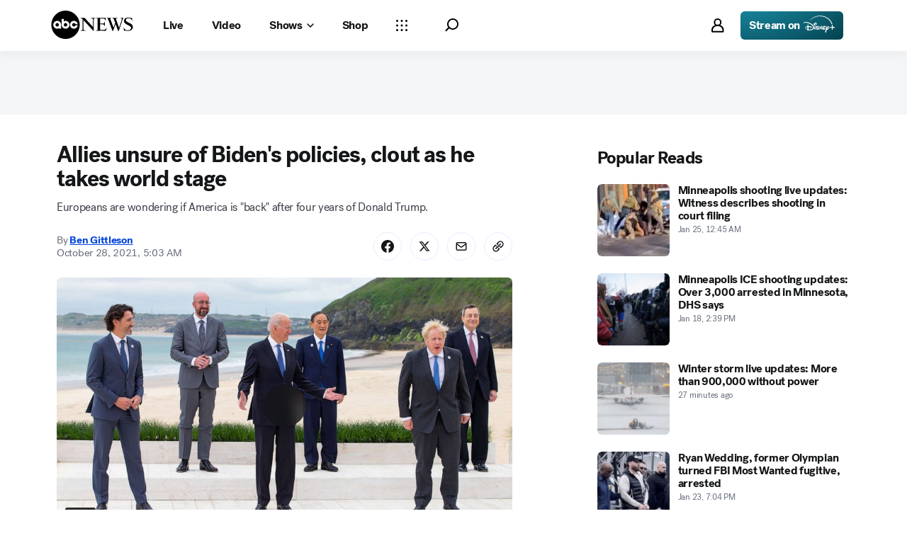

--- FILE ---
content_type: application/javascript
request_url: https://assets-cdn.abcnews.com/abcnews/3c1f91256c94-release-01-20-2026.4/client/abcnews/6205-13c8fa1f.js
body_size: 28694
content:
(self.webpackChunkabcnews=self.webpackChunkabcnews||[]).push([[6205],{16427:function(e,t,n){"use strict";n.r(t),n.d(t,{Composite:function(){return te},CompositeItem:function(){return ne},FloatingArrow:function(){return le},FloatingDelayGroup:function(){return Te},FloatingFocusManager:function(){return Ge},FloatingList:function(){return X},FloatingNode:function(){return ve},FloatingOverlay:function(){return Qe},FloatingPortal:function(){return ze},FloatingTree:function(){return ge},arrow:function(){return C.x7},autoPlacement:function(){return C.X5},autoUpdate:function(){return A.Me},computePosition:function(){return A.oo},detectOverflow:function(){return A.US},flip:function(){return C.RR},getOverflowAncestors:function(){return k.Kx},hide:function(){return C.Cp},inline:function(){return C.Qo},inner:function(){return At},limitShift:function(){return C.dr},offset:function(){return C.cv},platform:function(){return A.Jv},safePolygon:function(){return Lt},shift:function(){return C.uY},size:function(){return C.dp},useClick:function(){return tt},useClientPoint:function(){return it},useDelayGroup:function(){return Se},useDelayGroupContext:function(){return Re},useDismiss:function(){return st},useFloating:function(){return at},useFloatingNodeId:function(){return me},useFloatingParentNodeId:function(){return de},useFloatingPortalNode:function(){return qe},useFloatingTree:function(){return pe},useFocus:function(){return ft},useHover:function(){return xe},useId:function(){return ce},useInnerOffset:function(){return kt},useInteractions:function(){return pt},useListItem:function(){return $},useListNavigation:function(){return wt},useMergeRefs:function(){return O},useRole:function(){return bt},useTransitionStatus:function(){return Rt},useTransitionStyles:function(){return Tt},useTypeahead:function(){return St}});var r=n(67294),o=n.t(r,2);Math.min,Math.max,Math.round;const i=Math.floor;function u(e){return l(e)?(e.nodeName||"").toLowerCase():"#document"}function c(e){var t;return(null==e||null==(t=e.ownerDocument)?void 0:t.defaultView)||window}function l(e){return e instanceof Node||e instanceof c(e).Node}function s(e){return e instanceof Element||e instanceof c(e).Element}function a(e){return e instanceof HTMLElement||e instanceof c(e).HTMLElement}function f(e){return"undefined"!=typeof ShadowRoot&&(e instanceof ShadowRoot||e instanceof c(e).ShadowRoot)}function d(e){if("html"===u(e))return e;const t=e.assignedSlot||e.parentNode||f(e)&&e.host||function(e){var t;return null==(t=(l(e)?e.ownerDocument:e.document)||window.document)?void 0:t.documentElement}(e);return f(t)?t.host:t}function p(e){let t=e.activeElement;for(;null!=(null==(n=t)||null==(r=n.shadowRoot)?void 0:r.activeElement);){var n,r;t=t.shadowRoot.activeElement}return t}function m(e,t){if(!e||!t)return!1;const n=t.getRootNode&&t.getRootNode();if(e.contains(t))return!0;if(n&&f(n)){let n=t;for(;n;){if(e===n)return!0;n=n.parentNode||n.host}}return!1}function v(){const e=navigator.userAgentData;return null!=e&&e.platform?e.platform:navigator.platform}function g(){const e=navigator.userAgentData;return e&&Array.isArray(e.brands)?e.brands.map((e=>{let{brand:t,version:n}=e;return t+"/"+n})).join(" "):navigator.userAgent}function h(e){if(0===e.mozInputSource&&e.isTrusted)return!0;const t=/Android/i;return(t.test(v())||t.test(g()))&&e.pointerType?"click"===e.type&&1===e.buttons:0===e.detail&&!e.pointerType}function y(e){return 0===e.width&&0===e.height||1===e.width&&1===e.height&&0===e.pressure&&0===e.detail&&"mouse"!==e.pointerType||e.width<1&&e.height<1&&0===e.pressure&&0===e.detail}function w(){return/apple/i.test(navigator.vendor)}function b(e,t){const n=["mouse","pen"];return t||n.push("",void 0),n.includes(e)}function x(e){return(null==e?void 0:e.ownerDocument)||document}function E(e,t){if(null==t)return!1;if("composedPath"in e)return e.composedPath().includes(t);const n=e;return null!=n.target&&t.contains(n.target)}function R(e){return"composedPath"in e?e.composedPath()[0]:e.target}const T="input:not([type='hidden']):not([disabled]),[contenteditable]:not([contenteditable='false']),textarea:not([disabled])";function S(e){return a(e)&&e.matches(T)}function I(e){e.preventDefault(),e.stopPropagation()}var A=n(77570),k=n(95113),C=n(1371),L=n(88388),M=n(73935);function O(e){return r.useMemo((()=>e.every((e=>null==e))?null:t=>{e.forEach((e=>{"function"==typeof e?e(t):null!=e&&(e.current=t)}))}),e)}const P="ArrowUp",D="ArrowDown",N="ArrowLeft",F="ArrowRight";function K(e,t,n){return Math.floor(e/t)!==n}function B(e,t){return t<0||t>=e.current.length}function _(e,t){return U(e,{disabledIndices:t})}function H(e,t){return U(e,{decrement:!0,startingIndex:e.current.length,disabledIndices:t})}function U(e,t){let{startingIndex:n=-1,decrement:r=!1,disabledIndices:o,amount:i=1}=void 0===t?{}:t;const u=e.current;let c=n;do{var l,s;c+=r?-i:i}while(c>=0&&c<=u.length-1&&(o?o.includes(c):null==u[c]||(null==(l=u[c])?void 0:l.hasAttribute("disabled"))||"true"===(null==(s=u[c])?void 0:s.getAttribute("aria-disabled"))));return c}function W(e,t){let{event:n,orientation:r,loop:o,cols:u,disabledIndices:c,minIndex:l,maxIndex:s,prevIndex:a,stopEvent:f=!1}=t,d=a;if(n.key===P){if(f&&I(n),-1===a)d=s;else if(d=U(e,{startingIndex:d,amount:u,decrement:!0,disabledIndices:c}),o&&(a-u<l||d<0)){const e=a%u,t=s%u,n=s-(t-e);d=t===e?s:t>e?n:n-u}B(e,d)&&(d=a)}if(n.key===D&&(f&&I(n),-1===a?d=l:(d=U(e,{startingIndex:a,amount:u,disabledIndices:c}),o&&a+u>s&&(d=U(e,{startingIndex:a%u-u,amount:u,disabledIndices:c}))),B(e,d)&&(d=a)),"both"===r){const t=i(a/u);n.key===F&&(f&&I(n),a%u!=u-1?(d=U(e,{startingIndex:a,disabledIndices:c}),o&&K(d,u,t)&&(d=U(e,{startingIndex:a-a%u-1,disabledIndices:c}))):o&&(d=U(e,{startingIndex:a-a%u-1,disabledIndices:c})),K(d,u,t)&&(d=a)),n.key===N&&(f&&I(n),a%u!=0?(d=U(e,{startingIndex:a,disabledIndices:c,decrement:!0}),o&&K(d,u,t)&&(d=U(e,{startingIndex:a+(u-a%u),decrement:!0,disabledIndices:c}))):o&&(d=U(e,{startingIndex:a+(u-a%u),decrement:!0,disabledIndices:c})),K(d,u,t)&&(d=a));const r=i(s/u)===t;B(e,d)&&(d=o&&r?n.key===N?s:U(e,{startingIndex:a-a%u-1,disabledIndices:c}):a)}return d}let j=0;function V(e,t){void 0===t&&(t={});const{preventScroll:n=!1,cancelPrevious:r=!0,sync:o=!1}=t;r&&cancelAnimationFrame(j);const i=()=>null==e?void 0:e.focus({preventScroll:n});o?i():j=requestAnimationFrame(i)}var Y="undefined"!=typeof document?r.useLayoutEffect:r.useEffect;function q(e,t){const n=e.compareDocumentPosition(t);return n&Node.DOCUMENT_POSITION_FOLLOWING||n&Node.DOCUMENT_POSITION_CONTAINED_BY?-1:n&Node.DOCUMENT_POSITION_PRECEDING||n&Node.DOCUMENT_POSITION_CONTAINS?1:0}const z=r.createContext({register:()=>{},unregister:()=>{},map:new Map,elementsRef:{current:[]}});function X(e){let{children:t,elementsRef:n,labelsRef:o}=e;const[i,u]=r.useState((()=>new Map)),c=r.useCallback((e=>{u((t=>new Map(t).set(e,null)))}),[]),l=r.useCallback((e=>{u((t=>{const n=new Map(t);return n.delete(e),n}))}),[]);return Y((()=>{const e=new Map(i);Array.from(e.keys()).sort(q).forEach(((t,n)=>{e.set(t,n)})),function(e,t){if(e.size!==t.size)return!1;for(const[n,r]of e.entries())if(r!==t.get(n))return!1;return!0}(i,e)||u(e)}),[i]),r.createElement(z.Provider,{value:r.useMemo((()=>({register:c,unregister:l,map:i,elementsRef:n,labelsRef:o})),[c,l,i,n,o])},t)}function $(e){let{label:t}=void 0===e?{}:e;const[n,o]=r.useState(null),i=r.useRef(null),{register:u,unregister:c,map:l,elementsRef:s,labelsRef:a}=r.useContext(z),f=r.useCallback((e=>{if(i.current=e,null!==n&&(s.current[n]=e,a)){var r;const o=void 0!==t;a.current[n]=o?t:null!=(r=null==e?void 0:e.textContent)?r:null}}),[n,s,a,t]);return Y((()=>{const e=i.current;if(e)return u(e),()=>{c(e)}}),[u,c]),Y((()=>{const e=i.current?l.get(i.current):null;null!=e&&o(e)}),[l]),r.useMemo((()=>({ref:f,index:null==n?-1:n})),[n,f])}function G(e,t){return"function"==typeof e?e(t):e?r.cloneElement(e,t):r.createElement("div",t)}const J=r.createContext({activeIndex:0,setActiveIndex:()=>{}}),Q=[N,F],Z=[P,D],ee=[...Q,...Z],te=r.forwardRef((function(e,t){let{render:n,orientation:o="both",loop:i=!0,cols:u=1,disabledIndices:c,...l}=e;const[s,a]=r.useState(0),f=r.useRef([]),d=n&&"function"!=typeof n?n.props:{},p=r.useMemo((()=>({activeIndex:s,setActiveIndex:a})),[s]),m=u>1,v={...l,...d,ref:t,"aria-orientation":"both"===o?void 0:o,onKeyDown(e){null==l.onKeyDown||l.onKeyDown(e),null==d.onKeyDown||d.onKeyDown(e),function(e){if(!ee.includes(e.key))return;const t=_(f,c),n=H(f,c);let r=s;m&&(r=W(f,{event:e,orientation:o,loop:i,cols:u,disabledIndices:c,minIndex:t,maxIndex:n,prevIndex:s}));const l={horizontal:[F],vertical:[D],both:[F,D]}[o],d={horizontal:[N],vertical:[P],both:[N,P]}[o],p=m?ee:{horizontal:Q,vertical:Z,both:ee}[o];r===s&&[...l,...d].includes(e.key)&&(r=i&&r===n&&l.includes(e.key)?t:i&&r===t&&d.includes(e.key)?n:U(f,{startingIndex:r,decrement:d.includes(e.key),disabledIndices:c})),r===s||B(f,r)||(e.stopPropagation(),p.includes(e.key)&&e.preventDefault(),a(r),queueMicrotask((()=>{V(f.current[r])})))}(e)}};return r.createElement(J.Provider,{value:p},r.createElement(X,{elementsRef:f},G(n,v)))})),ne=r.forwardRef((function(e,t){let{render:n,...o}=e;const i=n&&"function"!=typeof n?n.props:{},{activeIndex:u,setActiveIndex:c}=r.useContext(J),{ref:l,index:s}=$(),a=O([l,t,i.ref]),f=u===s;return G(n,{...o,...i,ref:a,tabIndex:f?0:-1,"data-active":f?"":void 0,onFocus(e){null==o.onFocus||o.onFocus(e),null==i.onFocus||i.onFocus(e),c(s)}})}));function re(){return re=Object.assign?Object.assign.bind():function(e){for(var t=1;t<arguments.length;t++){var n=arguments[t];for(var r in n)Object.prototype.hasOwnProperty.call(n,r)&&(e[r]=n[r])}return e},re.apply(this,arguments)}let oe=!1,ie=0;const ue=()=>"floating-ui-"+ie++,ce=o["useId".toString()]||function(){const[e,t]=r.useState((()=>oe?ue():void 0));return Y((()=>{null==e&&t(ue())}),[]),r.useEffect((()=>{oe||(oe=!0)}),[]),e},le=r.forwardRef((function(e,t){let{context:{placement:n,elements:{floating:o},middlewareData:{arrow:i}},width:u=14,height:c=7,tipRadius:l=0,strokeWidth:s=0,staticOffset:a,stroke:f,d:d,style:{transform:p,...m}={},...v}=e;const g=ce();if(!o)return null;s*=2;const h=s/2,y=u/2*(l/-8+1),w=c/2*l/4,[b,x]=n.split("-"),E=A.Jv.isRTL(o),R=!!d,T="top"===b||"bottom"===b,S=a&&"end"===x?"bottom":"top";let I=a&&"end"===x?"right":"left";a&&E&&(I="end"===x?"left":"right");const k=null!=(null==i?void 0:i.x)?a||i.x:"",C=null!=(null==i?void 0:i.y)?a||i.y:"",L=d||"M0,0 H"+u+" L"+(u-y)+","+(c-w)+" Q"+u/2+","+c+" "+y+","+(c-w)+" Z",M={top:R?"rotate(180deg)":"",left:R?"rotate(90deg)":"rotate(-90deg)",bottom:R?"":"rotate(180deg)",right:R?"rotate(-90deg)":"rotate(90deg)"}[b];return r.createElement("svg",re({},v,{"aria-hidden":!0,ref:t,width:R?u:u+s,height:u,viewBox:"0 0 "+u+" "+(c>u?c:u),style:{position:"absolute",pointerEvents:"none",[I]:k,[S]:C,[b]:T||R?"100%":"calc(100% - "+s/2+"px)",transform:""+M+(null!=p?p:""),...m}}),s>0&&r.createElement("path",{clipPath:"url(#"+g+")",fill:"none",stroke:f,strokeWidth:s+(d?0:1),d:L}),r.createElement("path",{stroke:s&&!d?v.fill:"none",d:L}),r.createElement("clipPath",{id:g},r.createElement("rect",{x:-h,y:h*(R?-1:1),width:u+s,height:u})))}));function se(){const e=new Map;return{emit(t,n){var r;null==(r=e.get(t))||r.forEach((e=>e(n)))},on(t,n){e.set(t,[...e.get(t)||[],n])},off(t,n){var r;e.set(t,(null==(r=e.get(t))?void 0:r.filter((e=>e!==n)))||[])}}}const ae=r.createContext(null),fe=r.createContext(null),de=()=>{var e;return(null==(e=r.useContext(ae))?void 0:e.id)||null},pe=()=>r.useContext(fe);function me(e){const t=ce(),n=pe(),r=de(),o=e||r;return Y((()=>{const e={id:t,parentId:o};return null==n||n.addNode(e),()=>{null==n||n.removeNode(e)}}),[n,t,o]),t}function ve(e){let{children:t,id:n}=e;const o=de();return r.createElement(ae.Provider,{value:r.useMemo((()=>({id:n,parentId:o})),[n,o])},t)}function ge(e){let{children:t}=e;const n=r.useRef([]),o=r.useCallback((e=>{n.current=[...n.current,e]}),[]),i=r.useCallback((e=>{n.current=n.current.filter((t=>t!==e))}),[]),u=r.useState((()=>se()))[0];return r.createElement(fe.Provider,{value:r.useMemo((()=>({nodesRef:n,addNode:o,removeNode:i,events:u})),[n,o,i,u])},t)}function he(e){return"data-floating-ui-"+e}function ye(e){const t=(0,r.useRef)(e);return Y((()=>{t.current=e})),t}const we=he("safe-polygon");function be(e,t,n){return n&&!b(n)?0:"number"==typeof e?e:null==e?void 0:e[t]}function xe(e,t){void 0===t&&(t={});const{open:n,onOpenChange:o,dataRef:i,events:u,elements:{domReference:c,floating:l},refs:a}=e,{enabled:f=!0,delay:d=0,handleClose:p=null,mouseOnly:v=!1,restMs:g=0,move:h=!0}=t,y=pe(),w=de(),E=ye(p),R=ye(d),T=r.useRef(),S=r.useRef(),I=r.useRef(),A=r.useRef(),k=r.useRef(!0),C=r.useRef(!1),L=r.useRef((()=>{})),M=r.useCallback((()=>{var e;const t=null==(e=i.current.openEvent)?void 0:e.type;return(null==t?void 0:t.includes("mouse"))&&"mousedown"!==t}),[i]);r.useEffect((()=>{if(f)return u.on("dismiss",e),()=>{u.off("dismiss",e)};function e(){clearTimeout(S.current),clearTimeout(A.current),k.current=!0}}),[f,u]),r.useEffect((()=>{if(!f||!E.current||!n)return;function e(e){M()&&o(!1,e)}const t=x(l).documentElement;return t.addEventListener("mouseleave",e),()=>{t.removeEventListener("mouseleave",e)}}),[l,n,o,f,E,i,M]);const O=r.useCallback((function(e,t){void 0===t&&(t=!0);const n=be(R.current,"close",T.current);n&&!I.current?(clearTimeout(S.current),S.current=setTimeout((()=>o(!1,e)),n)):t&&(clearTimeout(S.current),o(!1,e))}),[R,o]),P=r.useCallback((()=>{L.current(),I.current=void 0}),[]),D=r.useCallback((()=>{if(C.current){const e=x(a.floating.current).body;e.style.pointerEvents="",e.removeAttribute(we),C.current=!1}}),[a]);return r.useEffect((()=>{if(f&&s(c)){const e=c;return n&&e.addEventListener("mouseleave",a),null==l||l.addEventListener("mouseleave",a),h&&e.addEventListener("mousemove",r,{once:!0}),e.addEventListener("mouseenter",r),e.addEventListener("mouseleave",u),()=>{n&&e.removeEventListener("mouseleave",a),null==l||l.removeEventListener("mouseleave",a),h&&e.removeEventListener("mousemove",r),e.removeEventListener("mouseenter",r),e.removeEventListener("mouseleave",u)}}function t(){return!!i.current.openEvent&&["click","mousedown"].includes(i.current.openEvent.type)}function r(e){if(clearTimeout(S.current),k.current=!1,v&&!b(T.current)||g>0&&0===be(R.current,"open"))return;const t=be(R.current,"open",T.current);t?S.current=setTimeout((()=>{o(!0,e)}),t):o(!0,e)}function u(r){if(t())return;L.current();const o=x(l);if(clearTimeout(A.current),E.current){n||clearTimeout(S.current),I.current=E.current({...e,tree:y,x:r.clientX,y:r.clientY,onClose(){D(),P(),O(r)}});const t=I.current;return o.addEventListener("mousemove",t),void(L.current=()=>{o.removeEventListener("mousemove",t)})}("touch"!==T.current||!m(l,r.relatedTarget))&&O(r)}function a(n){t()||null==E.current||E.current({...e,tree:y,x:n.clientX,y:n.clientY,onClose(){D(),P(),O(n)}})(n)}}),[c,l,f,e,v,g,h,O,P,D,o,n,y,R,E,i]),Y((()=>{var e;if(f&&n&&null!=(e=E.current)&&e.__options.blockPointerEvents&&M()){const e=x(l).body;if(e.setAttribute(we,""),e.style.pointerEvents="none",C.current=!0,s(c)&&l){var t,r;const e=c,n=null==y||null==(t=y.nodesRef.current.find((e=>e.id===w)))||null==(r=t.context)?void 0:r.elements.floating;return n&&(n.style.pointerEvents=""),e.style.pointerEvents="auto",l.style.pointerEvents="auto",()=>{e.style.pointerEvents="",l.style.pointerEvents=""}}}}),[f,n,w,l,c,y,E,i,M]),Y((()=>{n||(T.current=void 0,P(),D())}),[n,P,D]),r.useEffect((()=>()=>{P(),clearTimeout(S.current),clearTimeout(A.current),D()}),[f,c,P,D]),r.useMemo((()=>{if(!f)return{};function e(e){T.current=e.pointerType}return{reference:{onPointerDown:e,onPointerEnter:e,onMouseMove(e){n||0===g||(clearTimeout(A.current),A.current=setTimeout((()=>{k.current||o(!0,e.nativeEvent)}),g))}},floating:{onMouseEnter(){clearTimeout(S.current)},onMouseLeave(e){u.emit("dismiss",{type:"mouseLeave",data:{returnFocus:!1}}),O(e.nativeEvent,!1)}}}}),[u,f,g,n,o,O])}const Ee=r.createContext({delay:0,initialDelay:0,timeoutMs:0,currentId:null,setCurrentId:()=>{},setState:()=>{},isInstantPhase:!1}),Re=()=>r.useContext(Ee),Te=e=>{let{children:t,delay:n,timeoutMs:o=0}=e;const[i,u]=r.useReducer(((e,t)=>({...e,...t})),{delay:n,timeoutMs:o,initialDelay:n,currentId:null,isInstantPhase:!1}),c=r.useRef(null),l=r.useCallback((e=>{u({currentId:e})}),[]);return Y((()=>{i.currentId?null===c.current?c.current=i.currentId:u({isInstantPhase:!0}):(u({isInstantPhase:!1}),c.current=null)}),[i.currentId]),r.createElement(Ee.Provider,{value:r.useMemo((()=>({...i,setState:u,setCurrentId:l})),[i,u,l])},t)},Se=(e,t)=>{let{open:n,onOpenChange:r}=e,{id:o}=t;const{currentId:i,setCurrentId:u,initialDelay:c,setState:l,timeoutMs:s}=Re();Y((()=>{i&&(l({delay:{open:1,close:be(c,"close")}}),i!==o&&r(!1))}),[o,r,l,i,c]),Y((()=>{function e(){r(!1),l({delay:c,currentId:null})}if(!n&&i===o){if(s){const t=window.setTimeout(e,s);return()=>{clearTimeout(t)}}e()}}),[n,l,i,o,r,c,s]),Y((()=>{n&&u(o)}),[n,u,o])};function Ie(e,t){let n=e.filter((e=>{var n;return e.parentId===t&&(null==(n=e.context)?void 0:n.open)})),r=n;for(;r.length;)r=e.filter((e=>{var t;return null==(t=r)?void 0:t.some((t=>{var n;return e.parentId===t.id&&(null==(n=e.context)?void 0:n.open)}))})),n=n.concat(r);return n}let Ae=new WeakMap,ke=new WeakSet,Ce={},Le=0;const Me=()=>"undefined"!=typeof HTMLElement&&"inert"in HTMLElement.prototype,Oe=e=>e&&(e.host||Oe(e.parentNode)),Pe=(e,t)=>t.map((t=>{if(e.contains(t))return t;const n=Oe(t);return e.contains(n)?n:null})).filter((e=>null!=e));function De(e,t,n){void 0===t&&(t=!1),void 0===n&&(n=!1);const r=x(e[0]).body;return function(e,t,n,r){const o="data-floating-ui-inert",i=r?"inert":n?"aria-hidden":null,u=Pe(t,e),c=new Set,l=new Set(u),s=[];Ce[o]||(Ce[o]=new WeakMap);const a=Ce[o];return u.forEach((function e(t){t&&!c.has(t)&&(c.add(t),t.parentNode&&e(t.parentNode))})),function e(t){t&&!l.has(t)&&Array.prototype.forEach.call(t.children,(t=>{if(c.has(t))e(t);else{const e=i?t.getAttribute(i):null,n=null!==e&&"false"!==e,r=(Ae.get(t)||0)+1,u=(a.get(t)||0)+1;Ae.set(t,r),a.set(t,u),s.push(t),1===r&&n&&ke.add(t),1===u&&t.setAttribute(o,""),!n&&i&&t.setAttribute(i,"true")}}))}(t),c.clear(),Le++,()=>{s.forEach((e=>{const t=(Ae.get(e)||0)-1,n=(a.get(e)||0)-1;Ae.set(e,t),a.set(e,n),t||(!ke.has(e)&&i&&e.removeAttribute(i),ke.delete(e)),n||e.removeAttribute(o)})),Le--,Le||(Ae=new WeakMap,Ae=new WeakMap,ke=new WeakSet,Ce={})}}(e.concat(Array.from(r.querySelectorAll("[aria-live]"))),r,t,n)}const Ne=()=>({getShadowRoot:!0,displayCheck:"function"==typeof ResizeObserver&&ResizeObserver.toString().includes("[native code]")?"full":"none"});function Fe(e,t){const n=(0,L.ht)(e,Ne());"prev"===t&&n.reverse();const r=n.indexOf(p(x(e)));return n.slice(r+1)[0]}function Ke(){return Fe(document.body,"next")}function Be(){return Fe(document.body,"prev")}function _e(e,t){const n=t||e.currentTarget,r=e.relatedTarget;return!r||!m(n,r)}function He(e){(0,L.ht)(e,Ne()).forEach((e=>{e.dataset.tabindex=e.getAttribute("tabindex")||"",e.setAttribute("tabindex","-1")}))}function Ue(e){e.querySelectorAll("[data-tabindex]").forEach((e=>{const t=e.dataset.tabindex;delete e.dataset.tabindex,t?e.setAttribute("tabindex",t):e.removeAttribute("tabindex")}))}const We={border:0,clip:"rect(0 0 0 0)",height:"1px",margin:"-1px",overflow:"hidden",padding:0,position:"fixed",whiteSpace:"nowrap",width:"1px",top:0,left:0};function je(e){"Tab"===e.key&&(e.target,clearTimeout(void 0))}const Ve=r.forwardRef((function(e,t){const[n,o]=r.useState();Y((()=>(w()&&o("button"),document.addEventListener("keydown",je),()=>{document.removeEventListener("keydown",je)})),[]);const i={ref:t,tabIndex:0,role:n,"aria-hidden":!n||void 0,[he("focus-guard")]:"",style:We};return r.createElement("span",re({},e,i))})),Ye=r.createContext(null);function qe(e){let{id:t,root:n}=void 0===e?{}:e;const[o,i]=r.useState(null),u=ce(),c=Xe(),l=r.useMemo((()=>({id:t,root:n,portalContext:c,uniqueId:u})),[t,n,c,u]),a=r.useRef();return Y((()=>()=>{null==o||o.remove()}),[o,l]),Y((()=>{if(a.current===l)return;a.current=l;const{id:e,root:t,portalContext:n,uniqueId:r}=l,o=e?document.getElementById(e):null,u=he("portal");if(o){const e=document.createElement("div");e.id=r,e.setAttribute(u,""),o.appendChild(e),i(e)}else{let o=t||(null==n?void 0:n.portalNode);o&&!s(o)&&(o=o.current),o=o||document.body;let c=null;e&&(c=document.createElement("div"),c.id=e,o.appendChild(c));const l=document.createElement("div");l.id=r,l.setAttribute(u,""),o=c||o,o.appendChild(l),i(l)}}),[l]),o}function ze(e){let{children:t,id:n,root:o=null,preserveTabOrder:i=!0}=e;const u=qe({id:n,root:o}),[c,l]=r.useState(null),s=r.useRef(null),a=r.useRef(null),f=r.useRef(null),d=r.useRef(null),p=!!c&&!c.modal&&c.open&&i&&!(!o&&!u);return r.useEffect((()=>{if(u&&i&&(null==c||!c.modal))return u.addEventListener("focusin",e,!0),u.addEventListener("focusout",e,!0),()=>{u.removeEventListener("focusin",e,!0),u.removeEventListener("focusout",e,!0)};function e(e){u&&_e(e)&&("focusin"===e.type?Ue:He)(u)}}),[u,i,null==c?void 0:c.modal]),r.createElement(Ye.Provider,{value:r.useMemo((()=>({preserveTabOrder:i,beforeOutsideRef:s,afterOutsideRef:a,beforeInsideRef:f,afterInsideRef:d,portalNode:u,setFocusManagerState:l})),[i,u])},p&&u&&r.createElement(Ve,{"data-type":"outside",ref:s,onFocus:e=>{if(_e(e,u)){var t;null==(t=f.current)||t.focus()}else{const e=Be()||(null==c?void 0:c.refs.domReference.current);null==e||e.focus()}}}),p&&u&&r.createElement("span",{"aria-owns":u.id,style:We}),u&&(0,M.createPortal)(t,u),p&&u&&r.createElement(Ve,{"data-type":"outside",ref:a,onFocus:e=>{if(_e(e,u)){var t;null==(t=d.current)||t.focus()}else{const t=Ke()||(null==c?void 0:c.refs.domReference.current);null==t||t.focus(),(null==c?void 0:c.closeOnFocusOut)&&(null==c||c.onOpenChange(!1,e.nativeEvent))}}}))}const Xe=()=>r.useContext(Ye),$e=r.forwardRef((function(e,t){return r.createElement("button",re({},e,{type:"button",ref:t,tabIndex:-1,style:We}))}));function Ge(e){const{context:t,children:n,disabled:o=!1,order:i=["content"],guards:u=!0,initialFocus:c=0,returnFocus:l=!0,modal:s=!0,visuallyHiddenDismiss:f=!1,closeOnFocusOut:d=!0}=e,{open:v,refs:g,nodeId:h,onOpenChange:y,events:w,dataRef:b,elements:{domReference:E,floating:T}}=t,A=!Me()||u,k=ye(i),C=ye(c),M=ye(l),O=pe(),P=Xe(),D="number"==typeof c&&c<0,N=r.useRef(null),F=r.useRef(null),K=r.useRef(!1),B=r.useRef(null),_=r.useRef(!1),H=null!=P,U=E&&"combobox"===E.getAttribute("role")&&S(E)&&D,W=r.useCallback((function(e){return void 0===e&&(e=T),e?(0,L.ht)(e,Ne()):[]}),[T]),j=r.useCallback((e=>{const t=W(e);return k.current.map((e=>E&&"reference"===e?E:T&&"floating"===e?T:t)).filter(Boolean).flat()}),[E,T,k,W]);function q(e){return!o&&f&&s?r.createElement($e,{ref:"start"===e?N:F,onClick:e=>y(!1,e.nativeEvent)},"string"==typeof f?f:"Dismiss"):null}r.useEffect((()=>{if(o||!s)return;function e(e){if("Tab"===e.key){m(T,p(x(T)))&&0===W().length&&!U&&I(e);const t=j(),n=R(e);"reference"===k.current[0]&&n===E&&(I(e),e.shiftKey?V(t[t.length-1]):V(t[1])),"floating"===k.current[1]&&n===T&&e.shiftKey&&(I(e),V(t[0]))}}const t=x(T);return t.addEventListener("keydown",e),()=>{t.removeEventListener("keydown",e)}}),[o,E,T,s,k,g,U,W,j]),r.useEffect((()=>{if(!o&&d)return T&&a(E)?(E.addEventListener("focusout",t),E.addEventListener("pointerdown",e),!s&&T.addEventListener("focusout",t),()=>{E.removeEventListener("focusout",t),E.removeEventListener("pointerdown",e),!s&&T.removeEventListener("focusout",t)}):void 0;function e(){_.current=!0,setTimeout((()=>{_.current=!1}))}function t(e){const t=e.relatedTarget;queueMicrotask((()=>{const n=!(m(E,t)||m(T,t)||m(t,T)||m(null==P?void 0:P.portalNode,t)||null!=t&&t.hasAttribute(he("focus-guard"))||O&&(Ie(O.nodesRef.current,h).find((e=>{var n,r;return m(null==(n=e.context)?void 0:n.elements.floating,t)||m(null==(r=e.context)?void 0:r.elements.domReference,t)}))||function(e,t){var n;let r=[],o=null==(n=e.find((e=>e.id===t)))?void 0:n.parentId;for(;o;){const t=e.find((e=>e.id===o));o=null==t?void 0:t.parentId,t&&(r=r.concat(t))}return r}(O.nodesRef.current,h).find((e=>{var n,r;return(null==(n=e.context)?void 0:n.elements.floating)===t||(null==(r=e.context)?void 0:r.elements.domReference)===t}))));t&&n&&!_.current&&t!==B.current&&(K.current=!0,y(!1,e))}))}}),[o,E,T,s,h,O,P,y,d]),r.useEffect((()=>{var e;if(o)return;const t=Array.from((null==P||null==(e=P.portalNode)?void 0:e.querySelectorAll("["+he("portal")+"]"))||[]);if(T){const e=[T,...t,N.current,F.current,k.current.includes("reference")||U?E:null].filter((e=>null!=e)),n=s?De(e,A,!A):De(e);return()=>{n()}}}),[o,E,T,s,k,P,U,A]),Y((()=>{if(o||!T)return;const e=p(x(T));queueMicrotask((()=>{const t=j(T),n=C.current,r=("number"==typeof n?t[n]:n.current)||T,o=m(T,e);D||o||!v||V(r,{preventScroll:r===T})}))}),[o,v,T,D,j,C]),Y((()=>{if(o||!T)return;let e=!1;const t=x(T),n=p(t),r=b.current;function i(t){if("escapeKey"===t.type&&g.domReference.current&&(B.current=g.domReference.current),["referencePress","escapeKey"].includes(t.type))return;const n=t.data.returnFocus;"object"==typeof n?(K.current=!1,e=n.preventScroll):K.current=!n}return B.current=n,w.on("dismiss",i),()=>{w.off("dismiss",i);const n=p(t);(m(T,n)||O&&Ie(O.nodesRef.current,h).some((e=>{var t;return m(null==(t=e.context)?void 0:t.elements.floating,n)}))||r.openEvent&&["click","mousedown"].includes(r.openEvent.type))&&g.domReference.current&&(B.current=g.domReference.current),M.current&&a(B.current)&&!K.current&&V(B.current,{cancelPrevious:!1,preventScroll:e})}}),[o,T,M,b,g,w,O,h]),Y((()=>{if(!o&&P)return P.setFocusManagerState({modal:s,closeOnFocusOut:d,open:v,onOpenChange:y,refs:g}),()=>{P.setFocusManagerState(null)}}),[o,P,s,v,y,g,d]),Y((()=>{if(!o&&T&&"function"==typeof MutationObserver&&!D){const e=()=>{const e=T.getAttribute("tabindex");k.current.includes("floating")||p(x(T))!==g.domReference.current&&0===W().length?"0"!==e&&T.setAttribute("tabindex","0"):"-1"!==e&&T.setAttribute("tabindex","-1")};e();const t=new MutationObserver(e);return t.observe(T,{childList:!0,subtree:!0,attributes:!0}),()=>{t.disconnect()}}}),[o,T,g,k,W,D]);const z=!o&&A&&!U&&(H||s);return r.createElement(r.Fragment,null,z&&r.createElement(Ve,{"data-type":"inside",ref:null==P?void 0:P.beforeInsideRef,onFocus:e=>{if(s){const e=j();V("reference"===i[0]?e[0]:e[e.length-1])}else if(null!=P&&P.preserveTabOrder&&P.portalNode)if(K.current=!1,_e(e,P.portalNode)){const e=Ke()||E;null==e||e.focus()}else{var t;null==(t=P.beforeOutsideRef.current)||t.focus()}}}),!U&&q("start"),n,q("end"),z&&r.createElement(Ve,{"data-type":"inside",ref:null==P?void 0:P.afterInsideRef,onFocus:e=>{if(s)V(j()[0]);else if(null!=P&&P.preserveTabOrder&&P.portalNode)if(d&&(K.current=!0),_e(e,P.portalNode)){const e=Be()||E;null==e||e.focus()}else{var t;null==(t=P.afterOutsideRef.current)||t.focus()}}}))}const Je=new Set,Qe=r.forwardRef((function(e,t){let{lockScroll:n=!1,...o}=e;const i=ce();return Y((()=>{if(!n)return;Je.add(i);const e=/iP(hone|ad|od)|iOS/.test(v()),t=document.body.style,r=Math.round(document.documentElement.getBoundingClientRect().left)+document.documentElement.scrollLeft?"paddingLeft":"paddingRight",o=window.innerWidth-document.documentElement.clientWidth,u=t.left?parseFloat(t.left):window.pageXOffset,c=t.top?parseFloat(t.top):window.pageYOffset;if(t.overflow="hidden",o&&(t[r]=o+"px"),e){var l,s;const e=(null==(l=window.visualViewport)?void 0:l.offsetLeft)||0,n=(null==(s=window.visualViewport)?void 0:s.offsetTop)||0;Object.assign(t,{position:"fixed",top:-(c-Math.floor(n))+"px",left:-(u-Math.floor(e))+"px",right:"0"})}return()=>{Je.delete(i),0===Je.size&&(Object.assign(t,{overflow:"",[r]:""}),e&&(Object.assign(t,{position:"",top:"",left:"",right:""}),window.scrollTo(u,c)))}}),[i,n]),r.createElement("div",re({ref:t},o,{style:{position:"fixed",overflow:"auto",top:0,right:0,bottom:0,left:0,...o.style}}))}));function Ze(e){return a(e.target)&&"BUTTON"===e.target.tagName}function et(e){return S(e)}function tt(e,t){void 0===t&&(t={});const{open:n,onOpenChange:o,dataRef:i,elements:{domReference:u}}=e,{enabled:c=!0,event:l="click",toggle:s=!0,ignoreMouse:a=!1,keyboardHandlers:f=!0}=t,d=r.useRef(),p=r.useRef(!1);return r.useMemo((()=>c?{reference:{onPointerDown(e){d.current=e.pointerType},onMouseDown(e){0===e.button&&(b(d.current,!0)&&a||"click"!==l&&(!n||!s||i.current.openEvent&&"mousedown"!==i.current.openEvent.type?(e.preventDefault(),o(!0,e.nativeEvent)):o(!1,e.nativeEvent)))},onClick(e){"mousedown"===l&&d.current?d.current=void 0:b(d.current,!0)&&a||(!n||!s||i.current.openEvent&&"click"!==i.current.openEvent.type?o(!0,e.nativeEvent):o(!1,e.nativeEvent))},onKeyDown(e){d.current=void 0,e.defaultPrevented||!f||Ze(e)||(" "!==e.key||et(u)||(e.preventDefault(),p.current=!0),"Enter"===e.key&&o(!n||!s,e.nativeEvent))},onKeyUp(e){e.defaultPrevented||!f||Ze(e)||et(u)||" "===e.key&&p.current&&(p.current=!1,o(!n||!s,e.nativeEvent))}}}:{}),[c,i,l,a,f,u,s,n,o])}const nt=o["useInsertionEffect".toString()]||(e=>e());function rt(e){const t=r.useRef((()=>{}));return nt((()=>{t.current=e})),r.useCallback((function(){for(var e=arguments.length,n=new Array(e),r=0;r<e;r++)n[r]=arguments[r];return null==t.current?void 0:t.current(...n)}),[])}function ot(e){return null!=e&&null!=e.clientX}function it(e,t){void 0===t&&(t={});const{open:n,refs:o,dataRef:i,elements:{floating:u}}=e,{enabled:l=!0,axis:s="both",x:a=null,y:f=null}=t,d=r.useRef(!1),p=r.useRef(null),[v,g]=r.useState(),[h,y]=r.useState([]),w=rt(((e,t)=>{d.current||i.current.openEvent&&!ot(i.current.openEvent)||o.setPositionReference(function(e,t){let n=null,r=null,o=!1;return{contextElement:e.current||void 0,getBoundingClientRect(){var i,u;const c=(null==(i=e.current)?void 0:i.getBoundingClientRect())||{width:0,height:0,x:0,y:0},l="x"===t.axis||"both"===t.axis,s="y"===t.axis||"both"===t.axis,a=["mouseenter","mousemove"].includes((null==(u=t.dataRef.current.openEvent)?void 0:u.type)||"")&&"touch"!==t.pointerType;let f=c.width,d=c.height,p=c.x,m=c.y;return null==n&&t.x&&l&&(n=c.x-t.x),null==r&&t.y&&s&&(r=c.y-t.y),p-=n||0,m-=r||0,f=0,d=0,!o||a?(f="y"===t.axis?c.width:0,d="x"===t.axis?c.height:0,p=l&&null!=t.x?t.x:p,m=s&&null!=t.y?t.y:m):o&&!a&&(d="x"===t.axis?c.height:d,f="y"===t.axis?c.width:f),o=!0,{width:f,height:d,x:p,y:m,top:m,right:p+f,bottom:m+d,left:p}}}}(o.domReference,{x:e,y:t,axis:s,dataRef:i,pointerType:v}))})),x=rt((e=>{null==a&&null==f&&(n?p.current||y([]):w(e.clientX,e.clientY))})),E=b(v)?u:n,T=r.useCallback((()=>{if(!E||!l||null!=a||null!=f)return;const e=c(o.floating.current);function t(n){const r=R(n);m(o.floating.current,r)?(e.removeEventListener("mousemove",t),p.current=null):w(n.clientX,n.clientY)}if(!i.current.openEvent||ot(i.current.openEvent)){e.addEventListener("mousemove",t);const n=()=>{e.removeEventListener("mousemove",t),p.current=null};return p.current=n,n}o.setPositionReference(o.domReference.current)}),[i,l,E,o,w,a,f]);return r.useEffect((()=>T()),[T,h]),r.useEffect((()=>{l&&!u&&(d.current=!1)}),[l,u]),r.useEffect((()=>{!l&&n&&(d.current=!0)}),[l,n]),Y((()=>{!l||null==a&&null==f||(d.current=!1,w(a,f))}),[l,a,f,w]),r.useMemo((()=>{if(!l)return{};function e(e){let{pointerType:t}=e;g(t)}return{reference:{onPointerDown:e,onPointerEnter:e,onMouseMove:x,onMouseEnter:x}}}),[l,x])}const ut={pointerdown:"onPointerDown",mousedown:"onMouseDown",click:"onClick"},ct={pointerdown:"onPointerDownCapture",mousedown:"onMouseDownCapture",click:"onClickCapture"},lt=e=>{var t,n;return{escapeKeyBubbles:"boolean"==typeof e?e:null!=(t=null==e?void 0:e.escapeKey)&&t,outsidePressBubbles:"boolean"==typeof e?e:null==(n=null==e?void 0:e.outsidePress)||n}};function st(e,t){void 0===t&&(t={});const{open:n,onOpenChange:o,events:i,nodeId:l,elements:{reference:f,domReference:p,floating:v},dataRef:g}=e,{enabled:w=!0,escapeKey:b=!0,outsidePress:T=!0,outsidePressEvent:S="pointerdown",referencePress:I=!1,referencePressEvent:A="pointerdown",ancestorScroll:C=!1,bubbles:L}=t,M=pe(),O=null!=de(),P=rt("function"==typeof T?T:()=>!1),D="function"==typeof T?P:T,N=r.useRef(!1),{escapeKeyBubbles:F,outsidePressBubbles:K}=lt(L),B=rt((e=>{if(!n||!w||!b||"Escape"!==e.key)return;const t=M?Ie(M.nodesRef.current,l):[];if(!F&&(e.stopPropagation(),t.length>0)){let e=!0;if(t.forEach((t=>{var n;null==(n=t.context)||!n.open||t.context.dataRef.current.__escapeKeyBubbles||(e=!1)})),!e)return}i.emit("dismiss",{type:"escapeKey",data:{returnFocus:{preventScroll:!1}}}),o(!1,function(e){return"nativeEvent"in e}(e)?e.nativeEvent:e)})),_=rt((e=>{const t=N.current;if(N.current=!1,t)return;if("function"==typeof D&&!D(e))return;const n=R(e),r="["+he("inert")+"]",f=x(v).querySelectorAll(r);let g=s(n)?n:null;for(;g&&!["html","body","#document"].includes(u(g));){const e=d(g);if(e===x(v).body||!s(e))break;g=e}var w;if(f.length&&s(n)&&!n.matches("html,body")&&!m(n,v)&&Array.from(f).every((e=>!m(g,e))))return;if(a(n)&&v){const t=n.clientWidth>0&&n.scrollWidth>n.clientWidth,r=n.clientHeight>0&&n.scrollHeight>n.clientHeight;let o=r&&e.offsetX>n.clientWidth;if(r&&"rtl"===(w=n,c(w).getComputedStyle(w)).direction&&(o=e.offsetX<=n.offsetWidth-n.clientWidth),o||t&&e.offsetY>n.clientHeight)return}const b=M&&Ie(M.nodesRef.current,l).some((t=>{var n;return E(e,null==(n=t.context)?void 0:n.elements.floating)}));if(E(e,v)||E(e,p)||b)return;const T=M?Ie(M.nodesRef.current,l):[];if(T.length>0){let e=!0;if(T.forEach((t=>{var n;null==(n=t.context)||!n.open||t.context.dataRef.current.__outsidePressBubbles||(e=!1)})),!e)return}i.emit("dismiss",{type:"outsidePress",data:{returnFocus:O?{preventScroll:!0}:h(e)||y(e)}}),o(!1,e)}));return r.useEffect((()=>{if(!n||!w)return;function e(e){o(!1,e)}g.current.__escapeKeyBubbles=F,g.current.__outsidePressBubbles=K;const t=x(v);b&&t.addEventListener("keydown",B),D&&t.addEventListener(S,_);let r=[];return C&&(s(p)&&(r=(0,k.Kx)(p)),s(v)&&(r=r.concat((0,k.Kx)(v))),!s(f)&&f&&f.contextElement&&(r=r.concat((0,k.Kx)(f.contextElement)))),r=r.filter((e=>{var n;return e!==(null==(n=t.defaultView)?void 0:n.visualViewport)})),r.forEach((t=>{t.addEventListener("scroll",e,{passive:!0})})),()=>{b&&t.removeEventListener("keydown",B),D&&t.removeEventListener(S,_),r.forEach((t=>{t.removeEventListener("scroll",e)}))}}),[g,v,p,f,b,D,S,n,o,C,w,F,K,B,_]),r.useEffect((()=>{N.current=!1}),[D,S]),r.useMemo((()=>w?{reference:{onKeyDown:B,[ut[A]]:e=>{I&&(i.emit("dismiss",{type:"referencePress",data:{returnFocus:!1}}),o(!1,e.nativeEvent))}},floating:{onKeyDown:B,[ct[S]]:()=>{N.current=!0}}}:{}),[w,i,I,S,A,o,B])}function at(e){var t;void 0===e&&(e={});const{open:n=!1,onOpenChange:o,nodeId:i}=e,[u,c]=r.useState(null),l=(null==(t=e.elements)?void 0:t.reference)||u,a=(0,C.YF)(e),f=pe(),d=rt(((e,t)=>{e&&(m.current.openEvent=t),null==o||o(e,t)})),p=r.useRef(null),m=r.useRef({}),v=r.useState((()=>se()))[0],g=ce(),h=r.useCallback((e=>{const t=s(e)?{getBoundingClientRect:()=>e.getBoundingClientRect(),contextElement:e}:e;a.refs.setReference(t)}),[a.refs]),y=r.useCallback((e=>{(s(e)||null===e)&&(p.current=e,c(e)),(s(a.refs.reference.current)||null===a.refs.reference.current||null!==e&&!s(e))&&a.refs.setReference(e)}),[a.refs]),w=r.useMemo((()=>({...a.refs,setReference:y,setPositionReference:h,domReference:p})),[a.refs,y,h]),b=r.useMemo((()=>({...a.elements,domReference:l})),[a.elements,l]),x=r.useMemo((()=>({...a,refs:w,elements:b,dataRef:m,nodeId:i,floatingId:g,events:v,open:n,onOpenChange:d})),[a,i,g,v,n,d,w,b]);return Y((()=>{const e=null==f?void 0:f.nodesRef.current.find((e=>e.id===i));e&&(e.context=x)})),r.useMemo((()=>({...a,context:x,refs:w,elements:b})),[a,w,b,x])}function ft(e,t){void 0===t&&(t={});const{open:n,onOpenChange:o,dataRef:i,events:u,refs:c,elements:{floating:l,domReference:f}}=e,{enabled:d=!0,keyboardOnly:v=!0}=t,g=r.useRef(""),h=r.useRef(!1),y=r.useRef();return r.useEffect((()=>{if(!d)return;const e=x(l).defaultView||window;function t(){!n&&a(f)&&f===p(x(f))&&(h.current=!0)}return e.addEventListener("blur",t),()=>{e.removeEventListener("blur",t)}}),[l,f,n,d]),r.useEffect((()=>{if(d)return u.on("dismiss",e),()=>{u.off("dismiss",e)};function e(e){"referencePress"!==e.type&&"escapeKey"!==e.type||(h.current=!0)}}),[u,d]),r.useEffect((()=>()=>{clearTimeout(y.current)}),[]),r.useMemo((()=>d?{reference:{onPointerDown(e){let{pointerType:t}=e;g.current=t,h.current=!(!t||!v)},onMouseLeave(){h.current=!1},onFocus(e){var t;h.current||"focus"===e.type&&"mousedown"===(null==(t=i.current.openEvent)?void 0:t.type)&&E(i.current.openEvent,f)||o(!0,e.nativeEvent)},onBlur(e){h.current=!1;const t=e.relatedTarget,n=s(t)&&t.hasAttribute(he("focus-guard"))&&"outside"===t.getAttribute("data-type");y.current=setTimeout((()=>{m(c.floating.current,t)||m(f,t)||n||o(!1,e.nativeEvent)}))}}}:{}),[d,v,f,c,i,o])}function dt(e,t,n){const r=new Map;return{..."floating"===n&&{tabIndex:-1},...e,...t.map((e=>e?e[n]:null)).concat(e).reduce(((e,t)=>t?(Object.entries(t).forEach((t=>{let[n,o]=t;var i;0===n.indexOf("on")?(r.has(n)||r.set(n,[]),"function"==typeof o&&(null==(i=r.get(n))||i.push(o),e[n]=function(){for(var e,t=arguments.length,o=new Array(t),i=0;i<t;i++)o[i]=arguments[i];return null==(e=r.get(n))?void 0:e.map((e=>e(...o))).find((e=>void 0!==e))})):e[n]=o})),e):e),{})}}function pt(e){void 0===e&&(e=[]);const t=e,n=r.useCallback((t=>dt(t,e,"reference")),t),o=r.useCallback((t=>dt(t,e,"floating")),t),i=r.useCallback((t=>dt(t,e,"item")),e.map((e=>null==e?void 0:e.item)));return r.useMemo((()=>({getReferenceProps:n,getFloatingProps:o,getItemProps:i})),[n,o,i])}let mt=!1;function vt(e,t,n){switch(e){case"vertical":return t;case"horizontal":return n;default:return t||n}}function gt(e,t){return vt(t,e===P||e===D,e===N||e===F)}function ht(e,t,n){return vt(t,e===D,n?e===N:e===F)||"Enter"===e||" "==e||""===e}function yt(e,t,n){return vt(t,n?e===F:e===N,e===P)}function wt(e,t){const{open:n,onOpenChange:o,refs:i,elements:{domReference:u,floating:c}}=e,{listRef:l,activeIndex:s,onNavigate:f=(()=>{}),enabled:d=!0,selectedIndex:g=null,allowEscape:b=!1,loop:E=!1,nested:R=!1,rtl:T=!1,virtual:S=!1,focusItemOnOpen:A="auto",focusItemOnHover:k=!0,openOnArrowKeyDown:C=!0,disabledIndices:L,orientation:M="vertical",cols:O=1,scrollItemIntoView:P=!0,virtualItemRef:K}=t,j=de(),q=pe(),z=rt(f),X=r.useRef(A),$=r.useRef(null!=g?g:-1),G=r.useRef(null),J=r.useRef(!0),Q=r.useRef(z),Z=r.useRef(!!c),ee=r.useRef(!1),te=r.useRef(!1),ne=ye(L),re=ye(n),oe=ye(P),[ie,ue]=r.useState(),[ce,le]=r.useState(),se=rt((function(e,t,n){void 0===n&&(n=!1);const r=e.current[t.current];r&&(S?(ue(r.id),null==q||q.events.emit("virtualfocus",r),K&&(K.current=r)):V(r,{preventScroll:!0,sync:!(!v().toLowerCase().startsWith("mac")||navigator.maxTouchPoints||!w())&&(mt||ee.current)}),requestAnimationFrame((()=>{const e=oe.current;e&&r&&(n||!J.current)&&(null==r.scrollIntoView||r.scrollIntoView("boolean"==typeof e?{block:"nearest",inline:"nearest"}:e))})))}));Y((()=>{document.createElement("div").focus({get preventScroll(){return mt=!0,!1}})}),[]),Y((()=>{d&&(n&&c?X.current&&null!=g&&(te.current=!0,z(g)):Z.current&&($.current=-1,Q.current(null)))}),[d,n,c,g,z]),Y((()=>{if(d&&n&&c)if(null==s){if(ee.current=!1,null!=g)return;if(Z.current&&($.current=-1,se(l,$)),!Z.current&&X.current&&(null!=G.current||!0===X.current&&null==G.current)){let e=0;const t=()=>{null==l.current[0]?(e<2&&(e?requestAnimationFrame:queueMicrotask)(t),e++):($.current=null==G.current||ht(G.current,M,T)||R?_(l,ne.current):H(l,ne.current),G.current=null,z($.current))};t()}}else B(l,s)||($.current=s,se(l,$,te.current),te.current=!1)}),[d,n,c,s,g,R,l,M,T,z,se,ne]),Y((()=>{var e,t;if(!d||c||!q||S||!Z.current)return;const n=q.nodesRef.current,r=null==(e=n.find((e=>e.id===j)))||null==(t=e.context)?void 0:t.elements.floating,o=p(x(c)),i=n.some((e=>e.context&&m(e.context.elements.floating,o)));r&&!i&&J.current&&r.focus({preventScroll:!0})}),[d,c,q,j,S]),Y((()=>{if(d&&q&&S&&!j)return q.events.on("virtualfocus",e),()=>{q.events.off("virtualfocus",e)};function e(e){le(e.id),K&&(K.current=e)}}),[d,q,S,j,K]),Y((()=>{Q.current=z,Z.current=!!c})),Y((()=>{n||(G.current=null)}),[n]);const ae=null!=s,fe=r.useMemo((()=>{function e(e){if(!n)return;const t=l.current.indexOf(e);-1!==t&&z(t)}return{onFocus(t){let{currentTarget:n}=t;e(n)},onClick:e=>{let{currentTarget:t}=e;return t.focus({preventScroll:!0})},...k&&{onMouseMove(t){let{currentTarget:n}=t;e(n)},onPointerLeave(e){let{pointerType:t}=e;J.current&&"touch"!==t&&($.current=-1,se(l,$),z(null),S||V(i.floating.current,{preventScroll:!0}))}}}}),[n,i,se,k,l,z,S]);return r.useMemo((()=>{if(!d)return{};const e=ne.current;function t(t){if(J.current=!1,ee.current=!0,!re.current&&t.currentTarget===i.floating.current)return;if(R&&yt(t.key,M,T))return I(t),o(!1,t.nativeEvent),void(a(u)&&!S&&u.focus());const r=$.current,c=_(l,e),s=H(l,e);if("Home"===t.key&&(I(t),$.current=c,z($.current)),"End"===t.key&&(I(t),$.current=s,z($.current)),!(O>1&&($.current=W(l,{event:t,orientation:M,loop:E,cols:O,disabledIndices:e,minIndex:c,maxIndex:s,prevIndex:$.current,stopEvent:!0}),z($.current),"both"===M))&&gt(t.key,M)){if(I(t),n&&!S&&p(t.currentTarget.ownerDocument)===t.currentTarget)return $.current=ht(t.key,M,T)?c:s,void z($.current);ht(t.key,M,T)?$.current=E?r>=s?b&&r!==l.current.length?-1:c:U(l,{startingIndex:r,disabledIndices:e}):Math.min(s,U(l,{startingIndex:r,disabledIndices:e})):$.current=E?r<=c?b&&-1!==r?l.current.length:s:U(l,{startingIndex:r,decrement:!0,disabledIndices:e}):Math.max(c,U(l,{startingIndex:r,decrement:!0,disabledIndices:e})),B(l,$.current)?z(null):z($.current)}}function r(e){"auto"===A&&h(e.nativeEvent)&&(X.current=!0)}const c=S&&n&&ae&&{"aria-activedescendant":ce||ie},s=l.current.find((e=>(null==e?void 0:e.id)===ie));return{reference:{...c,onKeyDown(r){J.current=!1;const i=0===r.key.indexOf("Arrow"),u=function(e,t,n){return vt(t,n?e===N:e===F,e===D)}(r.key,M,T),c=yt(r.key,M,T),a=gt(r.key,M),f=(R?u:a)||"Enter"===r.key||""===r.key.trim();if(S&&n){const e=null==q?void 0:q.nodesRef.current.find((e=>null==e.parentId)),n=q&&e?function(e,t){let n,r=-1;return function t(o,i){i>r&&(n=o,r=i),Ie(e,o).forEach((e=>{t(e.id,i+1)}))}(t,0),e.find((e=>e.id===n))}(q.nodesRef.current,e.id):null;if(i&&n&&K){const e=new KeyboardEvent("keydown",{key:r.key,bubbles:!0});if(u||c){var d,p;const t=(null==(d=n.context)?void 0:d.elements.domReference)===r.currentTarget,o=c&&!t?null==(p=n.context)?void 0:p.elements.domReference:u?s:null;o&&(I(r),o.dispatchEvent(e),le(void 0))}var m;if(a&&n.context&&n.context.open&&n.parentId&&r.currentTarget!==n.context.elements.domReference)return I(r),void(null==(m=n.context.elements.domReference)||m.dispatchEvent(e))}return t(r)}(n||C||!i)&&(f&&(G.current=R&&a?null:r.key),R?u&&(I(r),n?($.current=_(l,e),z($.current)):o(!0,r.nativeEvent)):a&&(null!=g&&($.current=g),I(r),!n&&C?o(!0,r.nativeEvent):t(r),n&&z($.current)))},onFocus(){n&&z(null)},onPointerDown:function(e){X.current=A,"auto"===A&&y(e.nativeEvent)&&(X.current=!0)},onMouseDown:r,onClick:r},floating:{"aria-orientation":"both"===M?void 0:M,...c,onKeyDown:t,onPointerMove(){J.current=!0}},item:fe}}),[u,i,ie,ce,ne,re,l,d,M,T,S,n,ae,R,g,C,b,O,E,A,z,o,fe,q,K])}function bt(e,t){void 0===t&&(t={});const{open:n,floatingId:o}=e,{enabled:i=!0,role:u="dialog"}=t,c=ce();return r.useMemo((()=>{const e={id:o,role:u};return i?"tooltip"===u?{reference:{"aria-describedby":n?o:void 0},floating:e}:{reference:{"aria-expanded":n?"true":"false","aria-haspopup":"alertdialog"===u?"dialog":u,"aria-controls":n?o:void 0,..."listbox"===u&&{role:"combobox"},..."menu"===u&&{id:c}},floating:{...e,..."menu"===u&&{"aria-labelledby":c}}}:{}}),[i,u,n,o,c])}const xt=e=>e.replace(/[A-Z]+(?![a-z])|[A-Z]/g,((e,t)=>(t?"-":"")+e.toLowerCase()));function Et(e,t){return"function"==typeof e?e(t):e}function Rt(e,t){void 0===t&&(t={});const{open:n,elements:{floating:o}}=e,{duration:i=250}=t,u=("number"==typeof i?i:i.close)||0,[c,l]=r.useState(!1),[s,a]=r.useState("unmounted"),f=function(e,t){const[n,o]=r.useState(e);return e&&!n&&o(!0),r.useEffect((()=>{if(!e){const e=setTimeout((()=>o(!1)),t);return()=>clearTimeout(e)}}),[e,t]),n}(n,u);return Y((()=>{c&&!f&&a("unmounted")}),[c,f]),Y((()=>{if(o){if(n){a("initial");const e=requestAnimationFrame((()=>{a("open")}));return()=>{cancelAnimationFrame(e)}}l(!0),a("close")}}),[n,o]),{isMounted:f,status:s}}function Tt(e,t){void 0===t&&(t={});const{initial:n={opacity:0},open:o,close:i,common:u,duration:c=250}=t,l=e.placement,s=l.split("-")[0],a=r.useMemo((()=>({side:s,placement:l})),[s,l]),f="number"==typeof c,d=(f?c:c.open)||0,p=(f?c:c.close)||0,[m,v]=r.useState((()=>({...Et(u,a),...Et(n,a)}))),{isMounted:g,status:h}=Rt(e,{duration:c}),y=ye(n),w=ye(o),b=ye(i),x=ye(u);return Y((()=>{const e=Et(y.current,a),t=Et(b.current,a),n=Et(x.current,a),r=Et(w.current,a)||Object.keys(e).reduce(((e,t)=>(e[t]="",e)),{});if("initial"===h&&v((t=>({transitionProperty:t.transitionProperty,...n,...e}))),"open"===h&&v({transitionProperty:Object.keys(r).map(xt).join(","),transitionDuration:d+"ms",...n,...r}),"close"===h){const r=t||e;v({transitionProperty:Object.keys(r).map(xt).join(","),transitionDuration:p+"ms",...n,...r})}}),[p,b,y,w,x,d,h,a]),{isMounted:g,styles:m}}function St(e,t){var n;const{open:o,dataRef:i}=e,{listRef:u,activeIndex:c,onMatch:l,onTypingChange:s,enabled:a=!0,findMatch:f=null,resetMs:d=750,ignoreKeys:p=[],selectedIndex:m=null}=t,v=r.useRef(),g=r.useRef(""),h=r.useRef(null!=(n=null!=m?m:c)?n:-1),y=r.useRef(null),w=rt(l),b=rt(s),x=ye(f),E=ye(p);return Y((()=>{o&&(clearTimeout(v.current),y.current=null,g.current="")}),[o]),Y((()=>{var e;o&&""===g.current&&(h.current=null!=(e=null!=m?m:c)?e:-1)}),[o,m,c]),r.useMemo((()=>{if(!a)return{};function e(e){e?i.current.typing||(i.current.typing=e,b(e)):i.current.typing&&(i.current.typing=e,b(e))}function t(e,t,n){const r=x.current?x.current(t,n):t.find((e=>0===(null==e?void 0:e.toLocaleLowerCase().indexOf(n.toLocaleLowerCase()))));return r?e.indexOf(r):-1}function n(n){const r=u.current;if(g.current.length>0&&" "!==g.current[0]&&(-1===t(r,r,g.current)?e(!1):" "===n.key&&I(n)),null==r||E.current.includes(n.key)||1!==n.key.length||n.ctrlKey||n.metaKey||n.altKey)return;o&&" "!==n.key&&(I(n),e(!0)),r.every((e=>{var t,n;return!e||(null==(t=e[0])?void 0:t.toLocaleLowerCase())!==(null==(n=e[1])?void 0:n.toLocaleLowerCase())}))&&g.current===n.key&&(g.current="",h.current=y.current),g.current+=n.key,clearTimeout(v.current),v.current=setTimeout((()=>{g.current="",h.current=y.current,e(!1)}),d);const i=h.current,c=t(r,[...r.slice((i||0)+1),...r.slice(0,(i||0)+1)],g.current);-1!==c?(w(c),y.current=c):" "!==n.key&&(g.current="",e(!1))}return{reference:{onKeyDown:n},floating:{onKeyDown:n,onKeyUp(t){" "===t.key&&e(!1)}}}}),[a,o,i,u,d,E,x,w,b])}function It(e,t){return{...e,rects:{...e.rects,floating:{...e.rects.floating,height:t}}}}const At=e=>({name:"inner",options:e,async fn(t){const{listRef:n,overflowRef:r,onFallbackChange:o,offset:i=0,index:u=0,minItemsVisible:c=4,referenceOverflowThreshold:l=0,scrollRef:s,...a}=e,{rects:f,elements:{floating:d}}=t,p=n.current[u];if(!p)return{};const m={...t,...await(0,C.cv)(-p.offsetTop-d.clientTop-f.reference.height/2-p.offsetHeight/2-i).fn(t)},v=(null==s?void 0:s.current)||d,g=await(0,A.US)(It(m,v.scrollHeight),a),h=await(0,A.US)(m,{...a,elementContext:"reference"}),y=Math.max(0,g.top),w=m.y+y,b=Math.max(0,v.scrollHeight-y-Math.max(0,g.bottom));return v.style.maxHeight=b+"px",v.scrollTop=y,o&&(v.offsetHeight<p.offsetHeight*Math.min(c,n.current.length-1)-1||h.top>=-l||h.bottom>=-l?(0,M.flushSync)((()=>o(!0))):(0,M.flushSync)((()=>o(!1)))),r&&(r.current=await(0,A.US)(It({...m,y:w},v.offsetHeight),a)),{y:w}}});function kt(e,t){const{open:n,elements:o}=e,{enabled:i=!0,overflowRef:u,scrollRef:c,onChange:l}=t,s=rt(l),a=r.useRef(!1),f=r.useRef(null),d=r.useRef(null);return r.useEffect((()=>{if(!i)return;function e(e){if(e.ctrlKey||!t||null==u.current)return;const n=e.deltaY,r=u.current.top>=-.5,o=u.current.bottom>=-.5,i=t.scrollHeight-t.clientHeight,c=n<0?-1:1,l=n<0?"max":"min";t.scrollHeight<=t.clientHeight||(!r&&n>0||!o&&n<0?(e.preventDefault(),(0,M.flushSync)((()=>{s((e=>e+Math[l](n,i*c)))}))):/firefox/i.test(g())&&(t.scrollTop+=n))}const t=(null==c?void 0:c.current)||o.floating;return n&&t?(t.addEventListener("wheel",e),requestAnimationFrame((()=>{f.current=t.scrollTop,null!=u.current&&(d.current={...u.current})})),()=>{f.current=null,d.current=null,t.removeEventListener("wheel",e)}):void 0}),[i,n,o.floating,u,c,s]),r.useMemo((()=>i?{floating:{onKeyDown(){a.current=!0},onWheel(){a.current=!1},onPointerMove(){a.current=!1},onScroll(){const e=(null==c?void 0:c.current)||o.floating;if(u.current&&e&&a.current){if(null!==f.current){const t=e.scrollTop-f.current;(u.current.bottom<-.5&&t<-1||u.current.top<-.5&&t>1)&&(0,M.flushSync)((()=>s((e=>e+t))))}requestAnimationFrame((()=>{f.current=e.scrollTop}))}}}}:{}),[i,u,o.floating,c,s])}function Ct(e,t){const[n,r]=e;let o=!1;const i=t.length;for(let e=0,u=i-1;e<i;u=e++){const[i,c]=t[e]||[0,0],[l,s]=t[u]||[0,0];c>=r!=s>=r&&n<=(l-i)*(r-c)/(s-c)+i&&(o=!o)}return o}function Lt(e){void 0===e&&(e={});const{buffer:t=.5,blockPointerEvents:n=!1,requireIntent:r=!0}=e;let o,i=!1,u=null,c=null,l=performance.now();const a=e=>{let{x:n,y:a,placement:f,elements:d,onClose:p,nodeId:v,tree:g}=e;return function(e){function h(){clearTimeout(o),p()}if(clearTimeout(o),!d.domReference||!d.floating||null==f||null==n||null==a)return;const{clientX:y,clientY:w}=e,b=[y,w],x=R(e),E="mouseleave"===e.type,T=m(d.floating,x),S=m(d.domReference,x),I=d.domReference.getBoundingClientRect(),A=d.floating.getBoundingClientRect(),k=f.split("-")[0],C=n>A.right-A.width/2,L=a>A.bottom-A.height/2,M=function(e,t){return e[0]>=t.x&&e[0]<=t.x+t.width&&e[1]>=t.y&&e[1]<=t.y+t.height}(b,I),O=A.width>I.width,P=A.height>I.height,D=(O?I:A).left,N=(O?I:A).right,F=(P?I:A).top,K=(P?I:A).bottom;if(T&&(i=!0,!E))return;if(S&&(i=!1),S&&!E)return void(i=!0);if(E&&s(e.relatedTarget)&&m(d.floating,e.relatedTarget))return;if(g&&Ie(g.nodesRef.current,v).some((e=>{let{context:t}=e;return null==t?void 0:t.open})))return;if("top"===k&&a>=I.bottom-1||"bottom"===k&&a<=I.top+1||"left"===k&&n>=I.right-1||"right"===k&&n<=I.left+1)return h();let B=[];switch(k){case"top":B=[[D,I.top+1],[D,A.bottom-1],[N,A.bottom-1],[N,I.top+1]];break;case"bottom":B=[[D,A.top+1],[D,I.bottom-1],[N,I.bottom-1],[N,A.top+1]];break;case"left":B=[[A.right-1,K],[A.right-1,F],[I.left+1,F],[I.left+1,K]];break;case"right":B=[[I.right-1,K],[I.right-1,F],[A.left+1,F],[A.left+1,K]]}if(!Ct([y,w],B)){if(i&&!M)return h();if(!E&&r){const t=function(e,t){const n=performance.now(),r=n-l;if(null===u||null===c||0===r)return u=e,c=t,l=n,null;const o=e-u,i=t-c,s=Math.sqrt(o*o+i*i);return u=e,c=t,l=n,s/r}(e.clientX,e.clientY);if(null!==t&&t<.1)return h()}Ct([y,w],function(e){let[n,r]=e;switch(k){case"top":return[[O?n+t/2:C?n+4*t:n-4*t,r+t+1],[O?n-t/2:C?n+4*t:n-4*t,r+t+1],[A.left,C||O?A.bottom-t:A.top],[A.right,C?O?A.bottom-t:A.top:A.bottom-t]];case"bottom":return[[O?n+t/2:C?n+4*t:n-4*t,r-t],[O?n-t/2:C?n+4*t:n-4*t,r-t],[A.left,C||O?A.top+t:A.bottom],[A.right,C?O?A.top+t:A.bottom:A.top+t]];case"left":{const e=[n+t+1,P?r+t/2:L?r+4*t:r-4*t],o=[n+t+1,P?r-t/2:L?r+4*t:r-4*t];return[[L||P?A.right-t:A.left,A.top],[L?P?A.right-t:A.left:A.right-t,A.bottom],e,o]}case"right":return[[n-t,P?r+t/2:L?r+4*t:r-4*t],[n-t,P?r-t/2:L?r+4*t:r-4*t],[L||P?A.left+t:A.right,A.top],[L?P?A.left+t:A.right:A.left+t,A.bottom]]}}([n,a]))?!i&&r&&(o=window.setTimeout(h,40)):h()}}};return a.__options={blockPointerEvents:n},a}},78588:function(e){e.exports={key:"general-close2",paths:[{d:"M28.8 4.6L17.4 16l11.4 11.4-1.4 1.4L16 17.4 4.6 28.8l-1.4-1.4L14.6 16 3.2 4.6l1.4-1.4L16 14.6 27.4 3.2l1.4 1.4z",fill:"currentColor",clipRule:null,fillRule:null}],viewBox:"0 0 32 32",title:"Close 2"}},48955:function(e){var t={network:"abcnews-abcnews",mode:"thumbnails-a",type:"other",targetType:"mix",placement:null,pageTypeOverrides:{story:{mode:"thumbnails-a",type:"article",targetType:"mix",placement:"Below Article Thumbnails"},home:{mode:"thumbnails-b",container:"taboola-homepage-thumbnails",type:"home",targetType:"mix",placement:"Homepage Thumbnails"},section:{mode:"thumbnails-b",type:"category",targetType:"mix",placement:"Section Front Thumbnails"},liveBlog:{mode:"thumbnails-d",type:"other",targetType:"mix",placement:"Blog"}}};e.exports={getTaboolaConfig:function(e){if("abcnews"===e)return t}}},5795:function(e,t,n){var r=n(50239),o=r.inherits,i=r.emptyObj,u=n(27361),c=n(85335),l=n(48955).getTaboolaConfig,s=c.ADOBE_ANALYTICS.SITE_NAME,a=c.ADOBE_ANALYTICS.NAMESPACE,f=c.PAGE_TYPES.HOME,d=r.PROTO,p="none";function m(e,t){this.parsedResponse=e,this.state=t}m.inherits=function(e,t){t=t||m,e.espn=!0,o.call(m,e,t)},m[d]={get:function(){var e=this;return{meta:e.getMeta(),analytics:e.getAnalytics(),taboola:e.getTaboola()}},getAnalytics:function(){var e=this,t=e&&e.state,n=u(t,"routing.params.pageType"),r=u(t,"routing.params.ex_cid"),o=u(t,"routing.params.cid"),l=r||o,f=e.getPageName()||`${s}:${n}`,d=u(t,"request")||i,m=d.url||"",v=(d.vary||i).host||"",g=t&&t.app,h=g&&g.userAB,y=u(t,"page.content.home.metadata",i),w=u(t,"page.content.shell.bnObj",i);return{accountID:e.getAdobeSuite(),ns:a,pageName:f,pageType:n||p,pageUrl:`${v}${m}`,globalSpecVersion:c.ADOBE_ANALYTICS.SPEC_VERSION,siteDifferentiator:`${s}:site`,tagID:c.ADOBE_ANALYTICS.GENERIC_PAGEVIEW,takeoverId:y.takeoverId||p,takeoverStatus:y.takeoverStatus||p,bannerStatus:w.displayBanner||"false",campaign_id:l,userABCookie:h}},getMeta:function(){var e,t=this,n=t&&t.state,o=t&&t.parsedResponse,l=o&&o.metadata,s=l&&l.canonicalUrl,a=n&&n.routing,f=a&&a.params,d=n&&n.app,p=d&&d.envName,m=f&&f.pageType,v=t.getSocial(),g=c.DEFAULT_META_TITLE,h=c.DEFAULT_META_DESC,y=c.DEFAULT_META_KEYWORDS,w=c.REFRESH_SITE,b=s||function(e){var t=e||i,n=(t.app||i).envName||c.ENVIRONMENTS.PROD,o=c.getSiteBaseUrl(n),l=u(t,"routing.location.path")||"";return`${o+r.strReplace(l,/\//,"")}`}(n);return e=p!==c.ENVIRONMENTS.PROD?"noindex,nofollow":"index, follow",{title:g,description:h,keywords:y,canonical:b,social:v,refresh:w&&w[m],robots:e}},getSocial:function(){var e=this&&this.state,t=e&&e.app,n=t&&t.apiEnv,r=u(e,"routing.params"),o=r&&r.pageType||"home",i=r&&r.id||"";return{title:c.DEFAULT_META_TITLE,description:c.DEFAULT_META_DESC,ogUrl:c.getSiteBaseUrl(n),image:c.DEFAULT_IMAGE.LG_16x9,pageType:o,id:i,type:"website"}},getTaboola:function(){var e=this&&this.state,t=u(e,"routing.params"),n=t&&t.pageType||f,o=(t&&t.section)===f?f:n,i=l("abcnews"),c=i&&i.pageTypeOverrides||{};return c[o]&&(i=r.mix({},[i,c[o],{pageType:o}])),{config:i}},getPageName:function(){},getAdobeSuite:function(){var e=this&&this.state,t=e&&e.app;return(t&&t.envName)!==c.ENVIRONMENTS.PROD?c.ADOBE_ANALYTICS.DEVSUITE:c.ADOBE_ANALYTICS.PRODSUITE},cleanTrackingVal:function(e){return r.strReplace(r.strlc(e),/\s/g,"-")},getAmpUrl:function(e,t){let n=c.getSiteBaseUrl(t);return e&&e.indexOf(c.GMA_BASE_URL)>-1?e.replace(c.GMA_BASE_URL,`${c.GMA_BASE_URL}amp/`):e.indexOf(`${n}amp/`)>-1?e:e.replace(n,`${n}amp/`)},getIndexAndFollow:function(e){return e?"noindex, nofollow":"index, follow"}},m.espn=!0,e.exports=m},23493:function(e,t,n){var r=n(23279),o=n(13218);e.exports=function(e,t,n){var i=!0,u=!0;if("function"!=typeof e)throw new TypeError("Expected a function");return o(n)&&(i="leading"in n?!!n.leading:i,u="trailing"in n?!!n.trailing:u),r(e,t,{leading:i,maxWait:t,trailing:u})}},88388:function(e,t,n){"use strict";n.d(t,{Wq:function(){return w},ht:function(){return y}});var r=["input:not([inert])","select:not([inert])","textarea:not([inert])","a[href]:not([inert])","button:not([inert])","[tabindex]:not(slot):not([inert])","audio[controls]:not([inert])","video[controls]:not([inert])",'[contenteditable]:not([contenteditable="false"]):not([inert])',"details>summary:first-of-type:not([inert])","details:not([inert])"].join(","),o="undefined"==typeof Element,i=o?function(){}:Element.prototype.matches||Element.prototype.msMatchesSelector||Element.prototype.webkitMatchesSelector,u=!o&&Element.prototype.getRootNode?function(e){var t;return null==e||null===(t=e.getRootNode)||void 0===t?void 0:t.call(e)}:function(e){return null==e?void 0:e.ownerDocument},c=function e(t,n){var r;void 0===n&&(n=!0);var o=null==t||null===(r=t.getAttribute)||void 0===r?void 0:r.call(t,"inert");return""===o||"true"===o||n&&t&&e(t.parentNode)},l=function e(t,n,o){for(var u=[],l=Array.from(t);l.length;){var s=l.shift();if(!c(s,!1))if("SLOT"===s.tagName){var a=s.assignedElements(),f=e(a.length?a:s.children,!0,o);o.flatten?u.push.apply(u,f):u.push({scopeParent:s,candidates:f})}else{i.call(s,r)&&o.filter(s)&&(n||!t.includes(s))&&u.push(s);var d=s.shadowRoot||"function"==typeof o.getShadowRoot&&o.getShadowRoot(s),p=!c(d,!1)&&(!o.shadowRootFilter||o.shadowRootFilter(s));if(d&&p){var m=e(!0===d?s.children:d.children,!0,o);o.flatten?u.push.apply(u,m):u.push({scopeParent:s,candidates:m})}else l.unshift.apply(l,s.children)}}return u},s=function(e){return!isNaN(parseInt(e.getAttribute("tabindex"),10))},a=function(e){if(!e)throw new Error("No node provided");return e.tabIndex<0&&(/^(AUDIO|VIDEO|DETAILS)$/.test(e.tagName)||function(e){var t,n=null==e||null===(t=e.getAttribute)||void 0===t?void 0:t.call(e,"contenteditable");return""===n||"true"===n}(e))&&!s(e)?0:e.tabIndex},f=function(e,t){return e.tabIndex===t.tabIndex?e.documentOrder-t.documentOrder:e.tabIndex-t.tabIndex},d=function(e){return"INPUT"===e.tagName},p=function(e){var t=e.getBoundingClientRect(),n=t.width,r=t.height;return 0===n&&0===r},m=function(e,t){return!(t.disabled||c(t)||function(e){return d(e)&&"hidden"===e.type}(t)||function(e,t){var n=t.displayCheck,r=t.getShadowRoot;if("hidden"===getComputedStyle(e).visibility)return!0;var o=i.call(e,"details>summary:first-of-type")?e.parentElement:e;if(i.call(o,"details:not([open]) *"))return!0;if(n&&"full"!==n&&"legacy-full"!==n){if("non-zero-area"===n)return p(e)}else{if("function"==typeof r){for(var c=e;e;){var l=e.parentElement,s=u(e);if(l&&!l.shadowRoot&&!0===r(l))return p(e);e=e.assignedSlot?e.assignedSlot:l||s===e.ownerDocument?l:s.host}e=c}if(function(e){var t,n,r,o,i=e&&u(e),c=null===(t=i)||void 0===t?void 0:t.host,l=!1;if(i&&i!==e)for(l=!!(null!==(n=c)&&void 0!==n&&null!==(r=n.ownerDocument)&&void 0!==r&&r.contains(c)||null!=e&&null!==(o=e.ownerDocument)&&void 0!==o&&o.contains(e));!l&&c;){var s,a,f;l=!(null===(a=c=null===(s=i=u(c))||void 0===s?void 0:s.host)||void 0===a||null===(f=a.ownerDocument)||void 0===f||!f.contains(c))}return l}(e))return!e.getClientRects().length;if("legacy-full"!==n)return!0}return!1}(t,e)||function(e){return"DETAILS"===e.tagName&&Array.prototype.slice.apply(e.children).some((function(e){return"SUMMARY"===e.tagName}))}(t)||function(e){if(/^(INPUT|BUTTON|SELECT|TEXTAREA)$/.test(e.tagName))for(var t=e.parentElement;t;){if("FIELDSET"===t.tagName&&t.disabled){for(var n=0;n<t.children.length;n++){var r=t.children.item(n);if("LEGEND"===r.tagName)return!!i.call(t,"fieldset[disabled] *")||!r.contains(e)}return!0}t=t.parentElement}return!1}(t))},v=function(e,t){return!(function(e){return function(e){return d(e)&&"radio"===e.type}(e)&&!function(e){if(!e.name)return!0;var t,n=e.form||u(e),r=function(e){return n.querySelectorAll('input[type="radio"][name="'+e+'"]')};if("undefined"!=typeof window&&void 0!==window.CSS&&"function"==typeof window.CSS.escape)t=r(window.CSS.escape(e.name));else try{t=r(e.name)}catch(e){return console.error("Looks like you have a radio button with a name attribute containing invalid CSS selector characters and need the CSS.escape polyfill: %s",e.message),!1}var o=function(e,t){for(var n=0;n<e.length;n++)if(e[n].checked&&e[n].form===t)return e[n]}(t,e.form);return!o||o===e}(e)}(t)||a(t)<0||!m(e,t))},g=function(e){var t=parseInt(e.getAttribute("tabindex"),10);return!!(isNaN(t)||t>=0)},h=function e(t){var n=[],r=[];return t.forEach((function(t,o){var i=!!t.scopeParent,u=i?t.scopeParent:t,c=function(e,t){var n=a(e);return n<0&&t&&!s(e)?0:n}(u,i),l=i?e(t.candidates):u;0===c?i?n.push.apply(n,l):n.push(u):r.push({documentOrder:o,tabIndex:c,item:t,isScope:i,content:l})})),r.sort(f).reduce((function(e,t){return t.isScope?e.push.apply(e,t.content):e.push(t.content),e}),[]).concat(n)},y=function(e,t){var n;return n=(t=t||{}).getShadowRoot?l([e],t.includeContainer,{filter:v.bind(null,t),flatten:!1,getShadowRoot:t.getShadowRoot,shadowRootFilter:g}):function(e,t,n){if(c(e))return[];var o=Array.prototype.slice.apply(e.querySelectorAll(r));return t&&i.call(e,r)&&o.unshift(e),o.filter(n)}(e,t.includeContainer,v.bind(null,t)),h(n)},w=function(e,t){if(t=t||{},!e)throw new Error("No node provided");return!1!==i.call(e,r)&&v(t,e)}},77570:function(e,t,n){"use strict";n.d(t,{x7:function(){return fe},X5:function(){return ue},Me:function(){return re},oo:function(){return me},US:function(){return oe},RR:function(){return le},Cp:function(){return ae},Qo:function(){return de},dr:function(){return pe},cv:function(){return ie},Jv:function(){return te},uY:function(){return ce},dp:function(){return se}});const r=["top","right","bottom","left"],o=["start","end"],i=r.reduce(((e,t)=>e.concat(t,t+"-"+o[0],t+"-"+o[1])),[]),u=Math.min,c=Math.max,l=(Math.round,Math.floor,{left:"right",right:"left",bottom:"top",top:"bottom"}),s={start:"end",end:"start"};function a(e,t,n){return c(e,u(t,n))}function f(e,t){return"function"==typeof e?e(t):e}function d(e){return e.split("-")[0]}function p(e){return e.split("-")[1]}function m(e){return"x"===e?"y":"x"}function v(e){return"y"===e?"height":"width"}const g=new Set(["top","bottom"]);function h(e){return g.has(d(e))?"y":"x"}function y(e){return m(h(e))}function w(e,t,n){void 0===n&&(n=!1);const r=p(e),o=y(e),i=v(o);let u="x"===o?r===(n?"end":"start")?"right":"left":"start"===r?"bottom":"top";return t.reference[i]>t.floating[i]&&(u=S(u)),[u,S(u)]}function b(e){return e.replace(/start|end/g,(e=>s[e]))}const x=["left","right"],E=["right","left"],R=["top","bottom"],T=["bottom","top"];function S(e){return e.replace(/left|right|bottom|top/g,(e=>l[e]))}function I(e){return"number"!=typeof e?function(e){return{top:0,right:0,bottom:0,left:0,...e}}(e):{top:e,right:e,bottom:e,left:e}}function A(e){const{x:t,y:n,width:r,height:o}=e;return{width:r,height:o,top:n,left:t,right:t+r,bottom:n+o,x:t,y:n}}function k(e,t,n){let{reference:r,floating:o}=e;const i=h(t),u=y(t),c=v(u),l=d(t),s="y"===i,a=r.x+r.width/2-o.width/2,f=r.y+r.height/2-o.height/2,m=r[c]/2-o[c]/2;let g;switch(l){case"top":g={x:a,y:r.y-o.height};break;case"bottom":g={x:a,y:r.y+r.height};break;case"right":g={x:r.x+r.width,y:f};break;case"left":g={x:r.x-o.width,y:f};break;default:g={x:r.x,y:r.y}}switch(p(t)){case"start":g[u]-=m*(n&&s?-1:1);break;case"end":g[u]+=m*(n&&s?-1:1)}return g}async function C(e,t){var n;void 0===t&&(t={});const{x:r,y:o,platform:i,rects:u,elements:c,strategy:l}=e,{boundary:s="clippingAncestors",rootBoundary:a="viewport",elementContext:d="floating",altBoundary:p=!1,padding:m=0}=f(t,e),v=I(m),g=c[p?"floating"===d?"reference":"floating":d],h=A(await i.getClippingRect({element:null==(n=await(null==i.isElement?void 0:i.isElement(g)))||n?g:g.contextElement||await(null==i.getDocumentElement?void 0:i.getDocumentElement(c.floating)),boundary:s,rootBoundary:a,strategy:l})),y="floating"===d?{x:r,y:o,width:u.floating.width,height:u.floating.height}:u.reference,w=await(null==i.getOffsetParent?void 0:i.getOffsetParent(c.floating)),b=await(null==i.isElement?void 0:i.isElement(w))&&await(null==i.getScale?void 0:i.getScale(w))||{x:1,y:1},x=A(i.convertOffsetParentRelativeRectToViewportRelativeRect?await i.convertOffsetParentRelativeRectToViewportRelativeRect({elements:c,rect:y,offsetParent:w,strategy:l}):y);return{top:(h.top-x.top+v.top)/b.y,bottom:(x.bottom-h.bottom+v.bottom)/b.y,left:(h.left-x.left+v.left)/b.x,right:(x.right-h.right+v.right)/b.x}}function L(e,t){return{top:e.top-t.height,right:e.right-t.width,bottom:e.bottom-t.height,left:e.left-t.width}}function M(e){return r.some((t=>e[t]>=0))}function O(e){const t=u(...e.map((e=>e.left))),n=u(...e.map((e=>e.top)));return{x:t,y:n,width:c(...e.map((e=>e.right)))-t,height:c(...e.map((e=>e.bottom)))-n}}const P=new Set(["left","top"]),D=Math.min,N=Math.max,F=Math.round,K=Math.floor,B=e=>({x:e,y:e});var _=n(95113);function H(e){const t=(0,_.Dx)(e);let n=parseFloat(t.width)||0,r=parseFloat(t.height)||0;const o=(0,_.Re)(e),i=o?e.offsetWidth:n,u=o?e.offsetHeight:r,c=F(n)!==i||F(r)!==u;return c&&(n=i,r=u),{width:n,height:r,$:c}}function U(e){return(0,_.kK)(e)?e:e.contextElement}function W(e){const t=U(e);if(!(0,_.Re)(t))return B(1);const n=t.getBoundingClientRect(),{width:r,height:o,$:i}=H(t);let u=(i?F(n.width):n.width)/r,c=(i?F(n.height):n.height)/o;return u&&Number.isFinite(u)||(u=1),c&&Number.isFinite(c)||(c=1),{x:u,y:c}}const j=B(0);function V(e){const t=(0,_.Jj)(e);return(0,_.Pf)()&&t.visualViewport?{x:t.visualViewport.offsetLeft,y:t.visualViewport.offsetTop}:j}function Y(e,t,n,r){void 0===t&&(t=!1),void 0===n&&(n=!1);const o=e.getBoundingClientRect(),i=U(e);let u=B(1);t&&(r?(0,_.kK)(r)&&(u=W(r)):u=W(e));const c=function(e,t,n){return void 0===t&&(t=!1),!(!n||t&&n!==(0,_.Jj)(e))&&t}(i,n,r)?V(i):B(0);let l=(o.left+c.x)/u.x,s=(o.top+c.y)/u.y,a=o.width/u.x,f=o.height/u.y;if(i){const e=(0,_.Jj)(i),t=r&&(0,_.kK)(r)?(0,_.Jj)(r):r;let n=e,o=(0,_.wK)(n);for(;o&&r&&t!==n;){const e=W(o),t=o.getBoundingClientRect(),r=(0,_.Dx)(o),i=t.left+(o.clientLeft+parseFloat(r.paddingLeft))*e.x,u=t.top+(o.clientTop+parseFloat(r.paddingTop))*e.y;l*=e.x,s*=e.y,a*=e.x,f*=e.y,l+=i,s+=u,n=(0,_.Jj)(o),o=(0,_.wK)(n)}}return A({width:a,height:f,x:l,y:s})}function q(e,t){const n=(0,_.Lw)(e).scrollLeft;return t?t.left+n:Y((0,_.tF)(e)).left+n}function z(e,t,n){void 0===n&&(n=!1);const r=e.getBoundingClientRect();return{x:r.left+t.scrollLeft-(n?0:q(e,r)),y:r.top+t.scrollTop}}const X=new Set(["absolute","fixed"]);function $(e,t,n){let r;if("viewport"===t)r=function(e,t){const n=(0,_.Jj)(e),r=(0,_.tF)(e),o=n.visualViewport;let i=r.clientWidth,u=r.clientHeight,c=0,l=0;if(o){i=o.width,u=o.height;const e=(0,_.Pf)();(!e||e&&"fixed"===t)&&(c=o.offsetLeft,l=o.offsetTop)}return{width:i,height:u,x:c,y:l}}(e,n);else if("document"===t)r=function(e){const t=(0,_.tF)(e),n=(0,_.Lw)(e),r=e.ownerDocument.body,o=N(t.scrollWidth,t.clientWidth,r.scrollWidth,r.clientWidth),i=N(t.scrollHeight,t.clientHeight,r.scrollHeight,r.clientHeight);let u=-n.scrollLeft+q(e);const c=-n.scrollTop;return"rtl"===(0,_.Dx)(r).direction&&(u+=N(t.clientWidth,r.clientWidth)-o),{width:o,height:i,x:u,y:c}}((0,_.tF)(e));else if((0,_.kK)(t))r=function(e,t){const n=Y(e,!0,"fixed"===t),r=n.top+e.clientTop,o=n.left+e.clientLeft,i=(0,_.Re)(e)?W(e):B(1);return{width:e.clientWidth*i.x,height:e.clientHeight*i.y,x:o*i.x,y:r*i.y}}(t,n);else{const n=V(e);r={x:t.x-n.x,y:t.y-n.y,width:t.width,height:t.height}}return A(r)}function G(e,t){const n=(0,_.Ow)(e);return!(n===t||!(0,_.kK)(n)||(0,_.Py)(n))&&("fixed"===(0,_.Dx)(n).position||G(n,t))}function J(e,t,n){const r=(0,_.Re)(t),o=(0,_.tF)(t),i="fixed"===n,u=Y(e,!0,i,t);let c={scrollLeft:0,scrollTop:0};const l=B(0);function s(){l.x=q(o)}if(r||!r&&!i)if(("body"!==(0,_.wk)(t)||(0,_.ao)(o))&&(c=(0,_.Lw)(t)),r){const e=Y(t,!0,i,t);l.x=e.x+t.clientLeft,l.y=e.y+t.clientTop}else o&&s();i&&!r&&o&&s();const a=!o||r||i?B(0):z(o,c);return{x:u.left+c.scrollLeft-l.x-a.x,y:u.top+c.scrollTop-l.y-a.y,width:u.width,height:u.height}}function Q(e){return"static"===(0,_.Dx)(e).position}function Z(e,t){if(!(0,_.Re)(e)||"fixed"===(0,_.Dx)(e).position)return null;if(t)return t(e);let n=e.offsetParent;return(0,_.tF)(e)===n&&(n=n.ownerDocument.body),n}function ee(e,t){const n=(0,_.Jj)(e);if((0,_.tR)(e))return n;if(!(0,_.Re)(e)){let t=(0,_.Ow)(e);for(;t&&!(0,_.Py)(t);){if((0,_.kK)(t)&&!Q(t))return t;t=(0,_.Ow)(t)}return n}let r=Z(e,t);for(;r&&(0,_.Ze)(r)&&Q(r);)r=Z(r,t);return r&&(0,_.Py)(r)&&Q(r)&&!(0,_.hT)(r)?n:r||(0,_.gQ)(e)||n}const te={convertOffsetParentRelativeRectToViewportRelativeRect:function(e){let{elements:t,rect:n,offsetParent:r,strategy:o}=e;const i="fixed"===o,u=(0,_.tF)(r),c=!!t&&(0,_.tR)(t.floating);if(r===u||c&&i)return n;let l={scrollLeft:0,scrollTop:0},s=B(1);const a=B(0),f=(0,_.Re)(r);if((f||!f&&!i)&&(("body"!==(0,_.wk)(r)||(0,_.ao)(u))&&(l=(0,_.Lw)(r)),(0,_.Re)(r))){const e=Y(r);s=W(r),a.x=e.x+r.clientLeft,a.y=e.y+r.clientTop}const d=!u||f||i?B(0):z(u,l,!0);return{width:n.width*s.x,height:n.height*s.y,x:n.x*s.x-l.scrollLeft*s.x+a.x+d.x,y:n.y*s.y-l.scrollTop*s.y+a.y+d.y}},getDocumentElement:_.tF,getClippingRect:function(e){let{element:t,boundary:n,rootBoundary:r,strategy:o}=e;const i=[..."clippingAncestors"===n?(0,_.tR)(t)?[]:function(e,t){const n=t.get(e);if(n)return n;let r=(0,_.Kx)(e,[],!1).filter((e=>(0,_.kK)(e)&&"body"!==(0,_.wk)(e))),o=null;const i="fixed"===(0,_.Dx)(e).position;let u=i?(0,_.Ow)(e):e;for(;(0,_.kK)(u)&&!(0,_.Py)(u);){const t=(0,_.Dx)(u),n=(0,_.hT)(u);n||"fixed"!==t.position||(o=null),(i?!n&&!o:!n&&"static"===t.position&&o&&X.has(o.position)||(0,_.ao)(u)&&!n&&G(e,u))?r=r.filter((e=>e!==u)):o=t,u=(0,_.Ow)(u)}return t.set(e,r),r}(t,this._c):[].concat(n),r],u=i[0],c=i.reduce(((e,n)=>{const r=$(t,n,o);return e.top=N(r.top,e.top),e.right=D(r.right,e.right),e.bottom=D(r.bottom,e.bottom),e.left=N(r.left,e.left),e}),$(t,u,o));return{width:c.right-c.left,height:c.bottom-c.top,x:c.left,y:c.top}},getOffsetParent:ee,getElementRects:async function(e){const t=this.getOffsetParent||ee,n=this.getDimensions,r=await n(e.floating);return{reference:J(e.reference,await t(e.floating),e.strategy),floating:{x:0,y:0,width:r.width,height:r.height}}},getClientRects:function(e){return Array.from(e.getClientRects())},getDimensions:function(e){const{width:t,height:n}=H(e);return{width:t,height:n}},getScale:W,isElement:_.kK,isRTL:function(e){return"rtl"===(0,_.Dx)(e).direction}};function ne(e,t){return e.x===t.x&&e.y===t.y&&e.width===t.width&&e.height===t.height}function re(e,t,n,r){void 0===r&&(r={});const{ancestorScroll:o=!0,ancestorResize:i=!0,elementResize:u="function"==typeof ResizeObserver,layoutShift:c="function"==typeof IntersectionObserver,animationFrame:l=!1}=r,s=U(e),a=o||i?[...s?(0,_.Kx)(s):[],...(0,_.Kx)(t)]:[];a.forEach((e=>{o&&e.addEventListener("scroll",n,{passive:!0}),i&&e.addEventListener("resize",n)}));const f=s&&c?function(e,t){let n,r=null;const o=(0,_.tF)(e);function i(){var e;clearTimeout(n),null==(e=r)||e.disconnect(),r=null}return function u(c,l){void 0===c&&(c=!1),void 0===l&&(l=1),i();const s=e.getBoundingClientRect(),{left:a,top:f,width:d,height:p}=s;if(c||t(),!d||!p)return;const m={rootMargin:-K(f)+"px "+-K(o.clientWidth-(a+d))+"px "+-K(o.clientHeight-(f+p))+"px "+-K(a)+"px",threshold:N(0,D(1,l))||1};let v=!0;function g(t){const r=t[0].intersectionRatio;if(r!==l){if(!v)return u();r?u(!1,r):n=setTimeout((()=>{u(!1,1e-7)}),1e3)}1!==r||ne(s,e.getBoundingClientRect())||u(),v=!1}try{r=new IntersectionObserver(g,{...m,root:o.ownerDocument})}catch(e){r=new IntersectionObserver(g,m)}r.observe(e)}(!0),i}(s,n):null;let d,p=-1,m=null;u&&(m=new ResizeObserver((e=>{let[r]=e;r&&r.target===s&&m&&(m.unobserve(t),cancelAnimationFrame(p),p=requestAnimationFrame((()=>{var e;null==(e=m)||e.observe(t)}))),n()})),s&&!l&&m.observe(s),m.observe(t));let v=l?Y(e):null;return l&&function t(){const r=Y(e);v&&!ne(v,r)&&n(),v=r,d=requestAnimationFrame(t)}(),n(),()=>{var e;a.forEach((e=>{o&&e.removeEventListener("scroll",n),i&&e.removeEventListener("resize",n)})),null==f||f(),null==(e=m)||e.disconnect(),m=null,l&&cancelAnimationFrame(d)}}const oe=C,ie=function(e){return void 0===e&&(e=0),{name:"offset",options:e,async fn(t){var n,r;const{x:o,y:i,placement:u,middlewareData:c}=t,l=await async function(e,t){const{placement:n,platform:r,elements:o}=e,i=await(null==r.isRTL?void 0:r.isRTL(o.floating)),u=d(n),c=p(n),l="y"===h(n),s=P.has(u)?-1:1,a=i&&l?-1:1,m=f(t,e);let{mainAxis:v,crossAxis:g,alignmentAxis:y}="number"==typeof m?{mainAxis:m,crossAxis:0,alignmentAxis:null}:{mainAxis:m.mainAxis||0,crossAxis:m.crossAxis||0,alignmentAxis:m.alignmentAxis};return c&&"number"==typeof y&&(g="end"===c?-1*y:y),l?{x:g*a,y:v*s}:{x:v*s,y:g*a}}(t,e);return u===(null==(n=c.offset)?void 0:n.placement)&&null!=(r=c.arrow)&&r.alignmentOffset?{}:{x:o+l.x,y:i+l.y,data:{...l,placement:u}}}}},ue=function(e){return void 0===e&&(e={}),{name:"autoPlacement",options:e,async fn(t){var n,r,o;const{rects:u,middlewareData:c,placement:l,platform:s,elements:a}=t,{crossAxis:m=!1,alignment:v,allowedPlacements:g=i,autoAlignment:h=!0,...y}=f(e,t),x=void 0!==v||g===i?function(e,t,n){return(e?[...n.filter((t=>p(t)===e)),...n.filter((t=>p(t)!==e))]:n.filter((e=>d(e)===e))).filter((n=>!e||p(n)===e||!!t&&b(n)!==n))}(v||null,h,g):g,E=await C(t,y),R=(null==(n=c.autoPlacement)?void 0:n.index)||0,T=x[R];if(null==T)return{};const S=w(T,u,await(null==s.isRTL?void 0:s.isRTL(a.floating)));if(l!==T)return{reset:{placement:x[0]}};const I=[E[d(T)],E[S[0]],E[S[1]]],A=[...(null==(r=c.autoPlacement)?void 0:r.overflows)||[],{placement:T,overflows:I}],k=x[R+1];if(k)return{data:{index:R+1,overflows:A},reset:{placement:k}};const L=A.map((e=>{const t=p(e.placement);return[e.placement,t&&m?e.overflows.slice(0,2).reduce(((e,t)=>e+t),0):e.overflows[0],e.overflows]})).sort(((e,t)=>e[1]-t[1])),M=(null==(o=L.filter((e=>e[2].slice(0,p(e[0])?2:3).every((e=>e<=0))))[0])?void 0:o[0])||L[0][0];return M!==l?{data:{index:R+1,overflows:A},reset:{placement:M}}:{}}}},ce=function(e){return void 0===e&&(e={}),{name:"shift",options:e,async fn(t){const{x:n,y:r,placement:o}=t,{mainAxis:i=!0,crossAxis:u=!1,limiter:c={fn:e=>{let{x:t,y:n}=e;return{x:t,y:n}}},...l}=f(e,t),s={x:n,y:r},p=await C(t,l),v=h(d(o)),g=m(v);let y=s[g],w=s[v];if(i){const e="y"===g?"bottom":"right";y=a(y+p["y"===g?"top":"left"],y,y-p[e])}if(u){const e="y"===v?"bottom":"right";w=a(w+p["y"===v?"top":"left"],w,w-p[e])}const b=c.fn({...t,[g]:y,[v]:w});return{...b,data:{x:b.x-n,y:b.y-r,enabled:{[g]:i,[v]:u}}}}}},le=function(e){return void 0===e&&(e={}),{name:"flip",options:e,async fn(t){var n,r;const{placement:o,middlewareData:i,rects:u,initialPlacement:c,platform:l,elements:s}=t,{mainAxis:a=!0,crossAxis:m=!0,fallbackPlacements:v,fallbackStrategy:g="bestFit",fallbackAxisSideDirection:y="none",flipAlignment:I=!0,...A}=f(e,t);if(null!=(n=i.arrow)&&n.alignmentOffset)return{};const k=d(o),L=h(c),M=d(c)===c,O=await(null==l.isRTL?void 0:l.isRTL(s.floating)),P=v||(M||!I?[S(c)]:function(e){const t=S(e);return[b(e),t,b(t)]}(c)),D="none"!==y;!v&&D&&P.push(...function(e,t,n,r){const o=p(e);let i=function(e,t,n){switch(e){case"top":case"bottom":return n?t?E:x:t?x:E;case"left":case"right":return t?R:T;default:return[]}}(d(e),"start"===n,r);return o&&(i=i.map((e=>e+"-"+o)),t&&(i=i.concat(i.map(b)))),i}(c,I,y,O));const N=[c,...P],F=await C(t,A),K=[];let B=(null==(r=i.flip)?void 0:r.overflows)||[];if(a&&K.push(F[k]),m){const e=w(o,u,O);K.push(F[e[0]],F[e[1]])}if(B=[...B,{placement:o,overflows:K}],!K.every((e=>e<=0))){var _,H;const e=((null==(_=i.flip)?void 0:_.index)||0)+1,t=N[e];if(t&&("alignment"!==m||L===h(t)||B.every((e=>e.overflows[0]>0&&h(e.placement)===L))))return{data:{index:e,overflows:B},reset:{placement:t}};let n=null==(H=B.filter((e=>e.overflows[0]<=0)).sort(((e,t)=>e.overflows[1]-t.overflows[1]))[0])?void 0:H.placement;if(!n)switch(g){case"bestFit":{var U;const e=null==(U=B.filter((e=>{if(D){const t=h(e.placement);return t===L||"y"===t}return!0})).map((e=>[e.placement,e.overflows.filter((e=>e>0)).reduce(((e,t)=>e+t),0)])).sort(((e,t)=>e[1]-t[1]))[0])?void 0:U[0];e&&(n=e);break}case"initialPlacement":n=c}if(o!==n)return{reset:{placement:n}}}return{}}}},se=function(e){return void 0===e&&(e={}),{name:"size",options:e,async fn(t){var n,r;const{placement:o,rects:i,platform:l,elements:s}=t,{apply:a=(()=>{}),...m}=f(e,t),v=await C(t,m),g=d(o),y=p(o),w="y"===h(o),{width:b,height:x}=i.floating;let E,R;"top"===g||"bottom"===g?(E=g,R=y===(await(null==l.isRTL?void 0:l.isRTL(s.floating))?"start":"end")?"left":"right"):(R=g,E="end"===y?"top":"bottom");const T=x-v.top-v.bottom,S=b-v.left-v.right,I=u(x-v[E],T),A=u(b-v[R],S),k=!t.middlewareData.shift;let L=I,M=A;if(null!=(n=t.middlewareData.shift)&&n.enabled.x&&(M=S),null!=(r=t.middlewareData.shift)&&r.enabled.y&&(L=T),k&&!y){const e=c(v.left,0),t=c(v.right,0),n=c(v.top,0),r=c(v.bottom,0);w?M=b-2*(0!==e||0!==t?e+t:c(v.left,v.right)):L=x-2*(0!==n||0!==r?n+r:c(v.top,v.bottom))}await a({...t,availableWidth:M,availableHeight:L});const O=await l.getDimensions(s.floating);return b!==O.width||x!==O.height?{reset:{rects:!0}}:{}}}},ae=function(e){return void 0===e&&(e={}),{name:"hide",options:e,async fn(t){const{rects:n}=t,{strategy:r="referenceHidden",...o}=f(e,t);switch(r){case"referenceHidden":{const e=L(await C(t,{...o,elementContext:"reference"}),n.reference);return{data:{referenceHiddenOffsets:e,referenceHidden:M(e)}}}case"escaped":{const e=L(await C(t,{...o,altBoundary:!0}),n.floating);return{data:{escapedOffsets:e,escaped:M(e)}}}default:return{}}}}},fe=e=>({name:"arrow",options:e,async fn(t){const{x:n,y:r,placement:o,rects:i,platform:c,elements:l,middlewareData:s}=t,{element:d,padding:m=0}=f(e,t)||{};if(null==d)return{};const g=I(m),h={x:n,y:r},w=y(o),b=v(w),x=await c.getDimensions(d),E="y"===w,R=E?"top":"left",T=E?"bottom":"right",S=E?"clientHeight":"clientWidth",A=i.reference[b]+i.reference[w]-h[w]-i.floating[b],k=h[w]-i.reference[w],C=await(null==c.getOffsetParent?void 0:c.getOffsetParent(d));let L=C?C[S]:0;L&&await(null==c.isElement?void 0:c.isElement(C))||(L=l.floating[S]||i.floating[b]);const M=A/2-k/2,O=L/2-x[b]/2-1,P=u(g[R],O),D=u(g[T],O),N=P,F=L-x[b]-D,K=L/2-x[b]/2+M,B=a(N,K,F),_=!s.arrow&&null!=p(o)&&K!==B&&i.reference[b]/2-(K<N?P:D)-x[b]/2<0,H=_?K<N?K-N:K-F:0;return{[w]:h[w]+H,data:{[w]:B,centerOffset:K-B-H,..._&&{alignmentOffset:H}},reset:_}}}),de=function(e){return void 0===e&&(e={}),{name:"inline",options:e,async fn(t){const{placement:n,elements:r,rects:o,platform:i,strategy:l}=t,{padding:s=2,x:a,y:p}=f(e,t),m=Array.from(await(null==i.getClientRects?void 0:i.getClientRects(r.reference))||[]),v=function(e){const t=e.slice().sort(((e,t)=>e.y-t.y)),n=[];let r=null;for(let e=0;e<t.length;e++){const o=t[e];!r||o.y-r.y>r.height/2?n.push([o]):n[n.length-1].push(o),r=o}return n.map((e=>A(O(e))))}(m),g=A(O(m)),y=I(s),w=await i.getElementRects({reference:{getBoundingClientRect:function(){if(2===v.length&&v[0].left>v[1].right&&null!=a&&null!=p)return v.find((e=>a>e.left-y.left&&a<e.right+y.right&&p>e.top-y.top&&p<e.bottom+y.bottom))||g;if(v.length>=2){if("y"===h(n)){const e=v[0],t=v[v.length-1],r="top"===d(n),o=e.top,i=t.bottom,u=r?e.left:t.left,c=r?e.right:t.right;return{top:o,bottom:i,left:u,right:c,width:c-u,height:i-o,x:u,y:o}}const e="left"===d(n),t=c(...v.map((e=>e.right))),r=u(...v.map((e=>e.left))),o=v.filter((n=>e?n.left===r:n.right===t)),i=o[0].top,l=o[o.length-1].bottom;return{top:i,bottom:l,left:r,right:t,width:t-r,height:l-i,x:r,y:i}}return g}},floating:r.floating,strategy:l});return o.reference.x!==w.reference.x||o.reference.y!==w.reference.y||o.reference.width!==w.reference.width||o.reference.height!==w.reference.height?{reset:{rects:w}}:{}}}},pe=function(e){return void 0===e&&(e={}),{options:e,fn(t){const{x:n,y:r,placement:o,rects:i,middlewareData:u}=t,{offset:c=0,mainAxis:l=!0,crossAxis:s=!0}=f(e,t),a={x:n,y:r},p=h(o),v=m(p);let g=a[v],y=a[p];const w=f(c,t),b="number"==typeof w?{mainAxis:w,crossAxis:0}:{mainAxis:0,crossAxis:0,...w};if(l){const e="y"===v?"height":"width",t=i.reference[v]-i.floating[e]+b.mainAxis,n=i.reference[v]+i.reference[e]-b.mainAxis;g<t?g=t:g>n&&(g=n)}if(s){var x,E;const e="y"===v?"width":"height",t=P.has(d(o)),n=i.reference[p]-i.floating[e]+(t&&(null==(x=u.offset)?void 0:x[p])||0)+(t?0:b.crossAxis),r=i.reference[p]+i.reference[e]+(t?0:(null==(E=u.offset)?void 0:E[p])||0)-(t?b.crossAxis:0);y<n?y=n:y>r&&(y=r)}return{[v]:g,[p]:y}}}},me=(e,t,n)=>{const r=new Map,o={platform:te,...n},i={...o.platform,_c:r};return(async(e,t,n)=>{const{placement:r="bottom",strategy:o="absolute",middleware:i=[],platform:u}=n,c=i.filter(Boolean),l=await(null==u.isRTL?void 0:u.isRTL(t));let s=await u.getElementRects({reference:e,floating:t,strategy:o}),{x:a,y:f}=k(s,r,l),d=r,p={},m=0;for(let n=0;n<c.length;n++){const{name:i,fn:v}=c[n],{x:g,y:h,data:y,reset:w}=await v({x:a,y:f,initialPlacement:r,placement:d,strategy:o,middlewareData:p,rects:s,platform:u,elements:{reference:e,floating:t}});a=null!=g?g:a,f=null!=h?h:f,p={...p,[i]:{...p[i],...y}},w&&m<=50&&(m++,"object"==typeof w&&(w.placement&&(d=w.placement),w.rects&&(s=!0===w.rects?await u.getElementRects({reference:e,floating:t,strategy:o}):w.rects),({x:a,y:f}=k(s,d,l))),n=-1)}return{x:a,y:f,placement:d,strategy:o,middlewareData:p}})(e,t,{...o,platform:i})}},95113:function(e,t,n){"use strict";function r(){return"undefined"!=typeof window}function o(e){return c(e)?(e.nodeName||"").toLowerCase():"#document"}function i(e){var t;return(null==e||null==(t=e.ownerDocument)?void 0:t.defaultView)||window}function u(e){var t;return null==(t=(c(e)?e.ownerDocument:e.document)||window.document)?void 0:t.documentElement}function c(e){return!!r()&&(e instanceof Node||e instanceof i(e).Node)}function l(e){return!!r()&&(e instanceof Element||e instanceof i(e).Element)}function s(e){return!!r()&&(e instanceof HTMLElement||e instanceof i(e).HTMLElement)}function a(e){return!(!r()||"undefined"==typeof ShadowRoot)&&(e instanceof ShadowRoot||e instanceof i(e).ShadowRoot)}n.d(t,{Dx:function(){return S},Jj:function(){return i},Kx:function(){return C},Lw:function(){return I},Ow:function(){return A},Pf:function(){return E},Py:function(){return T},Re:function(){return s},Ze:function(){return m},ao:function(){return d},gQ:function(){return x},hT:function(){return b},kK:function(){return l},tF:function(){return u},tR:function(){return g},wK:function(){return L},wk:function(){return o}});const f=new Set(["inline","contents"]);function d(e){const{overflow:t,overflowX:n,overflowY:r,display:o}=S(e);return/auto|scroll|overlay|hidden|clip/.test(t+r+n)&&!f.has(o)}const p=new Set(["table","td","th"]);function m(e){return p.has(o(e))}const v=[":popover-open",":modal"];function g(e){return v.some((t=>{try{return e.matches(t)}catch(e){return!1}}))}const h=["transform","translate","scale","rotate","perspective"],y=["transform","translate","scale","rotate","perspective","filter"],w=["paint","layout","strict","content"];function b(e){const t=E(),n=l(e)?S(e):e;return h.some((e=>!!n[e]&&"none"!==n[e]))||!!n.containerType&&"normal"!==n.containerType||!t&&!!n.backdropFilter&&"none"!==n.backdropFilter||!t&&!!n.filter&&"none"!==n.filter||y.some((e=>(n.willChange||"").includes(e)))||w.some((e=>(n.contain||"").includes(e)))}function x(e){let t=A(e);for(;s(t)&&!T(t);){if(b(t))return t;if(g(t))return null;t=A(t)}return null}function E(){return!("undefined"==typeof CSS||!CSS.supports)&&CSS.supports("-webkit-backdrop-filter","none")}const R=new Set(["html","body","#document"]);function T(e){return R.has(o(e))}function S(e){return i(e).getComputedStyle(e)}function I(e){return l(e)?{scrollLeft:e.scrollLeft,scrollTop:e.scrollTop}:{scrollLeft:e.scrollX,scrollTop:e.scrollY}}function A(e){if("html"===o(e))return e;const t=e.assignedSlot||e.parentNode||a(e)&&e.host||u(e);return a(t)?t.host:t}function k(e){const t=A(e);return T(t)?e.ownerDocument?e.ownerDocument.body:e.body:s(t)&&d(t)?t:k(t)}function C(e,t,n){var r;void 0===t&&(t=[]),void 0===n&&(n=!0);const o=k(e),u=o===(null==(r=e.ownerDocument)?void 0:r.body),c=i(o);if(u){const e=L(c);return t.concat(c,c.visualViewport||[],d(o)?o:[],e&&n?C(e):[])}return t.concat(o,C(o,[],n))}function L(e){return e.parent&&Object.getPrototypeOf(e.parent)?e.frameElement:null}},1371:function(e,t,n){"use strict";n.d(t,{Cp:function(){return w},Qo:function(){return b},RR:function(){return g},X5:function(){return y},YF:function(){return f},cv:function(){return p},dp:function(){return h},dr:function(){return v},uY:function(){return m},x7:function(){return x}});var r=n(77570),o=n(67294),i=n(73935),u="undefined"!=typeof document?o.useLayoutEffect:o.useEffect;function c(e,t){if(e===t)return!0;if(typeof e!=typeof t)return!1;if("function"==typeof e&&e.toString()===t.toString())return!0;let n,r,o;if(e&&t&&"object"==typeof e){if(Array.isArray(e)){if(n=e.length,n!==t.length)return!1;for(r=n;0!=r--;)if(!c(e[r],t[r]))return!1;return!0}if(o=Object.keys(e),n=o.length,n!==Object.keys(t).length)return!1;for(r=n;0!=r--;)if(!{}.hasOwnProperty.call(t,o[r]))return!1;for(r=n;0!=r--;){const n=o[r];if(!("_owner"===n&&e.$$typeof||c(e[n],t[n])))return!1}return!0}return e!=e&&t!=t}function l(e){return"undefined"==typeof window?1:(e.ownerDocument.defaultView||window).devicePixelRatio||1}function s(e,t){const n=l(e);return Math.round(t*n)/n}function a(e){const t=o.useRef(e);return u((()=>{t.current=e})),t}function f(e){void 0===e&&(e={});const{placement:t="bottom",strategy:n="absolute",middleware:f=[],platform:d,elements:{reference:p,floating:m}={},transform:v=!0,whileElementsMounted:g,open:h}=e,[y,w]=o.useState({x:0,y:0,strategy:n,placement:t,middlewareData:{},isPositioned:!1}),[b,x]=o.useState(f);c(b,f)||x(f);const[E,R]=o.useState(null),[T,S]=o.useState(null),I=o.useCallback((e=>{e!==L.current&&(L.current=e,R(e))}),[]),A=o.useCallback((e=>{e!==M.current&&(M.current=e,S(e))}),[]),k=p||E,C=m||T,L=o.useRef(null),M=o.useRef(null),O=o.useRef(y),P=null!=g,D=a(g),N=a(d),F=a(h),K=o.useCallback((()=>{if(!L.current||!M.current)return;const e={placement:t,strategy:n,middleware:b};N.current&&(e.platform=N.current),(0,r.oo)(L.current,M.current,e).then((e=>{const t={...e,isPositioned:!1!==F.current};B.current&&!c(O.current,t)&&(O.current=t,i.flushSync((()=>{w(t)})))}))}),[b,t,n,N,F]);u((()=>{!1===h&&O.current.isPositioned&&(O.current.isPositioned=!1,w((e=>({...e,isPositioned:!1}))))}),[h]);const B=o.useRef(!1);u((()=>(B.current=!0,()=>{B.current=!1})),[]),u((()=>{if(k&&(L.current=k),C&&(M.current=C),k&&C){if(D.current)return D.current(k,C,K);K()}}),[k,C,K,D,P]);const _=o.useMemo((()=>({reference:L,floating:M,setReference:I,setFloating:A})),[I,A]),H=o.useMemo((()=>({reference:k,floating:C})),[k,C]),U=o.useMemo((()=>{const e={position:n,left:0,top:0};if(!H.floating)return e;const t=s(H.floating,y.x),r=s(H.floating,y.y);return v?{...e,transform:"translate("+t+"px, "+r+"px)",...l(H.floating)>=1.5&&{willChange:"transform"}}:{position:n,left:t,top:r}}),[n,v,H.floating,y.x,y.y]);return o.useMemo((()=>({...y,update:K,refs:_,elements:H,floatingStyles:U})),[y,K,_,H,U])}const d=e=>({name:"arrow",options:e,fn(t){const{element:n,padding:o}="function"==typeof e?e(t):e;return n&&(i=n,{}.hasOwnProperty.call(i,"current"))?null!=n.current?(0,r.x7)({element:n.current,padding:o}).fn(t):{}:n?(0,r.x7)({element:n,padding:o}).fn(t):{};var i}}),p=(e,t)=>({...(0,r.cv)(e),options:[e,t]}),m=(e,t)=>({...(0,r.uY)(e),options:[e,t]}),v=(e,t)=>({...(0,r.dr)(e),options:[e,t]}),g=(e,t)=>({...(0,r.RR)(e),options:[e,t]}),h=(e,t)=>({...(0,r.dp)(e),options:[e,t]}),y=(e,t)=>({...(0,r.X5)(e),options:[e,t]}),w=(e,t)=>({...(0,r.Cp)(e),options:[e,t]}),b=(e,t)=>({...(0,r.Qo)(e),options:[e,t]}),x=(e,t)=>({...d(e),options:[e,t]})}}]);